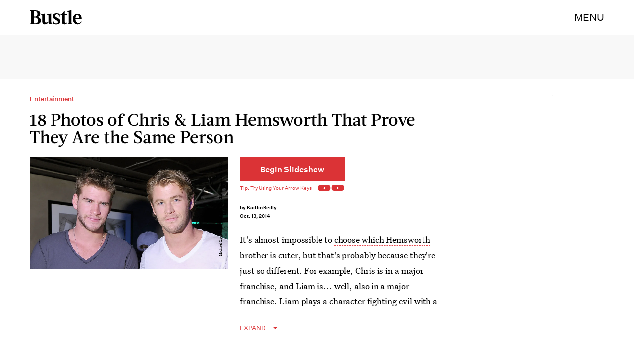

--- FILE ---
content_type: text/html; charset=utf-8
request_url: https://www.bustle.com/articles/43017-18-photos-of-chris-liam-hemsworth-that-prove-they-are-the-same-person
body_size: 20065
content:
<!doctype html><html lang="en"><head><meta charset="utf-8"/><meta name="viewport" content="width=device-width,initial-scale=1"/><title>18 Photos of Chris &amp; Liam Hemsworth That Prove They Are the Same Person</title><link rel="preconnect" href="https://cdn2.bustle.com" crossorigin/><link rel="preconnect" href="https://cdn2c.bustle.com" crossorigin/><link rel="preconnect" href="https://imgix.bustle.com"/><link rel="preconnect" href="https://securepubads.g.doubleclick.net"/><style data-href="https://cdn2.bustle.com/2026/bustle/main-1a99a0888c.css">.V8B{position:relative}.CAk{width:100%;height:100%;border:none;background:none;position:absolute;top:0;right:0;pointer-events:none}.CAk:focus{outline:none}.zwx{position:fixed;inset:0 0 100%;opacity:0;transition:opacity .25s,bottom 0s ease .25s;pointer-events:none}.ecP:checked~.zwx{transition:opacity .25s,bottom 0s;opacity:.7;bottom:0;pointer-events:all}.s4D{height:110px;margin:1rem auto;position:relative;text-align:center}body>.s4D{inset:-50px 0 0;margin:auto;position:fixed}.wvM{border:solid var(--slot3);height:55px;inset:0;margin:auto;position:absolute;transform-origin:center center;width:65px}.oIn{animation:CHG 1.4s linear infinite;border-width:5px;left:-50px;top:-50px}.E5t{animation:q2S 1.4s linear infinite;border-width:3px;left:50px;top:50px}@keyframes CHG{0%{transform:translateZ(0) scale(1)}25%{transform:translate3d(25px,25px,0) scale(.75)}50%{transform:translate3d(50px,50px,0) scale(1)}75%{transform:translate3d(25px,25px,0) scale(1.5)}to{transform:translateZ(0) scale(1)}}@keyframes q2S{0%{transform:translateZ(0) scale(1)}25%{transform:translate3d(-25px,-25px,0) scale(1.5)}50%{transform:translate3d(-40px,-40px,0) scale(1)}75%{transform:translate3d(-25px,-25px,0) scale(.75)}to{transform:translateZ(0) scale(1)}}.qUu{height:var(--headerHeight);left:0;pointer-events:none;position:absolute;right:0;top:0;z-index:var(--zIndexNav)}.qUu:after{background:var(--slot2);content:"";inset:0;position:absolute;z-index:-1}.pGs{position:fixed}.qUu:after,.m4L .O3D{opacity:0;transform:translateZ(0);transition:opacity .25s ease}.zUh{height:100%;position:relative;margin:0 auto;width:100%;max-width:var(--maxContainerWidth);padding:0 var(--pageGutter)}.Ryt{align-items:center;display:flex;justify-content:space-between;height:100%}.z1M .O3D{pointer-events:auto}.O3D{height:var(--headerHeight);width:105px;z-index:var(--zIndexContent)}.Pok{fill:var(--metaColor);height:100%;width:100%;pointer-events:none}.xxh{transition:fill .25s ease}.gQC{align-items:center;color:var(--metaColor);cursor:pointer;display:flex;font-family:var(--fontFamilySansSerif);font-size:.875rem;height:var(--headerHeight);justify-content:flex-end;pointer-events:auto;transition:color .25s ease;text-transform:uppercase}.RdF{cursor:pointer;height:var(--headerHeight);padding:15px;display:flex;align-items:center;margin-right:-1rem;position:relative}.IgQ:after{opacity:.95}.IgQ .O3D{opacity:1}.IgQ .Pok{fill:var(--slot1)}.IgQ .gQC{color:var(--slot1)}@media(min-width:768px){.gQC{font-size:1.25rem}}.VH1{display:flex}.y9v{flex-shrink:0}.icx{display:block;width:100%;height:100%;-webkit-mask:center / auto 20px no-repeat;mask:center / auto 20px no-repeat;background:currentColor}.kz3{-webkit-mask-image:url(https://cdn2.bustle.com/2026/bustle/copyLink-51bed30e9b.svg);mask-image:url(https://cdn2.bustle.com/2026/bustle/copyLink-51bed30e9b.svg)}.Q6Y{-webkit-mask-image:url(https://cdn2.bustle.com/2026/bustle/facebook-89d60ac2c5.svg);mask-image:url(https://cdn2.bustle.com/2026/bustle/facebook-89d60ac2c5.svg);-webkit-mask-size:auto 23px;mask-size:auto 23px}.g9F{-webkit-mask-image:url(https://cdn2.bustle.com/2026/bustle/instagram-2d17a57549.svg);mask-image:url(https://cdn2.bustle.com/2026/bustle/instagram-2d17a57549.svg)}.ORU{-webkit-mask-image:url(https://cdn2.bustle.com/2026/bustle/mailto-2d8df46b91.svg);mask-image:url(https://cdn2.bustle.com/2026/bustle/mailto-2d8df46b91.svg);-webkit-mask-size:auto 16px;mask-size:auto 16px}.e4D{-webkit-mask-image:url(https://cdn2.bustle.com/2026/bustle/pinterest-0a16323764.svg);mask-image:url(https://cdn2.bustle.com/2026/bustle/pinterest-0a16323764.svg)}.E-s{-webkit-mask-image:url(https://cdn2.bustle.com/2026/bustle/snapchat-b047dd44ba.svg);mask-image:url(https://cdn2.bustle.com/2026/bustle/snapchat-b047dd44ba.svg)}.xr8{-webkit-mask-image:url(https://cdn2.bustle.com/2026/bustle/globe-18d84c6cec.svg);mask-image:url(https://cdn2.bustle.com/2026/bustle/globe-18d84c6cec.svg)}.coW{-webkit-mask-image:url(https://cdn2.bustle.com/2026/bustle/youtube-79c586d928.svg);mask-image:url(https://cdn2.bustle.com/2026/bustle/youtube-79c586d928.svg)}.b18{-webkit-mask-image:url(https://cdn2.bustle.com/2026/bustle/x-ca75d0a04e.svg);mask-image:url(https://cdn2.bustle.com/2026/bustle/x-ca75d0a04e.svg)}.Ag6{border-bottom:1px solid;color:var(--slot3);margin:0 auto 2rem;position:relative;width:100%}.Ag6:before{bottom:.5rem;content:"";display:block;height:30px;margin:auto 0;background-image:url(https://cdn2.bustle.com/2026/bustle/search-2c3b7d47b7.svg);background-position:center;background-repeat:no-repeat;background-size:20px;pointer-events:none;position:absolute;right:0;width:30px}.KY9{color:var(--slot1);font-size:.8rem;font-family:var(--fontFamilySansSerif);margin:auto;padding:1rem 0 0;text-transform:uppercase}.lix{background:transparent;border:none;color:var(--slot3);display:block;font-family:var(--fontFamilyHeading);font-size:1.5rem;margin:auto;padding:.5rem 40px .5rem 0;width:100%;appearance:none}.lix::placeholder{color:var(--slot1);opacity:.5}.Ui6{width:100%;max-width:var(--maxContainerWidth);padding:0 var(--pageGutter);height:var(--headerHeight);margin:0 auto;border:none}.Ui6:before{left:var(--pageGutter);bottom:0;height:100%}.Ui6:after{content:"";position:absolute;left:var(--pageGutter);right:var(--pageGutter);bottom:0;height:1px;background:#0006}.Ui6 .lix{font-family:var(--fontFamilySansSerif);font-size:.875rem;line-height:1.2;letter-spacing:-.3px;height:100%;width:100%;padding:0 0 0 2.5rem;color:var(--slot1)}.Ui6 .lix::placeholder{color:var(--slot1);opacity:1}.lix::-ms-clear,.lix::-ms-reveal{display:none;width:0;height:0}.lix::-webkit-search-decoration,.lix::-webkit-search-cancel-button,.lix::-webkit-search-results-button,.lix::-webkit-search-results-decoration{display:none}.lix:focus{outline:none}@media(min-width:768px){.Ag6{margin-bottom:2rem}.Ag6:before{background-size:24px}.lix{font-size:2.5rem}.Ui6 .lix{font-size:1.25rem;line-height:1.3}}@media(min-width:1025px){.lix{font-size:3rem}}.Jqo{position:relative;z-index:var(--zIndexNav)}.zaM,.hwI{background:#f5ebe8}.zaM{overflow:auto;-webkit-overflow-scrolling:touch;position:fixed;inset:-100% 0 100%;transform:translateZ(0);opacity:0;transition:transform .25s,opacity 0s ease .25s;color:var(--slot1)}.K8W{display:grid;grid-template-rows:repeat(2,minmax(0,auto)) 1fr;min-height:100%;position:relative;max-width:var(--maxContainerWidth);margin:0 auto;padding:0 var(--pageGutter)}.hwI{display:flex;justify-content:space-between;position:sticky;top:0;left:0;z-index:1}.n7w{display:none}.wJ6:checked~.zaM{transform:translate3d(0,100%,0);opacity:1;transition:transform .25s,opacity 0s}.wYL:checked~.zaM .sIQ,.wYL:checked~.zaM .jDS{opacity:0;pointer-events:none}.wYL:checked~.zaM .hbV,.wYL:checked~.zaM .gpr{transition:opacity .5s;opacity:1;pointer-events:all}.hbV,.gpr{position:absolute;top:0;opacity:0;pointer-events:none;transform:translateZ(0)}.hbV{left:0;width:100%}.gpr{cursor:pointer;color:var(--slot1);height:var(--headerHeight);width:40px;line-height:var(--headerHeight);right:var(--pageGutter);text-align:center}.gpr:after,.gpr:before{background:var(--slot1);content:"";height:30%;inset:0;margin:auto;position:absolute;width:2px}.gpr:before{transform:rotate(45deg)}.gpr:after{transform:rotate(-45deg)}.sIQ{height:var(--headerHeight);width:105px;position:relative}.idu{background:var(--slot3);-webkit-mask-image:url(https://cdn2.bustle.com/2026/bustle/logo-07f5d8a814.svg);mask-image:url(https://cdn2.bustle.com/2026/bustle/logo-07f5d8a814.svg);-webkit-mask-position:center;mask-position:center;-webkit-mask-repeat:no-repeat;mask-repeat:no-repeat;-webkit-mask-size:100% 100%;mask-size:100% 100%;margin:auto;position:absolute;inset:0}.jDS{display:flex}.wVE{position:relative;cursor:pointer;height:var(--headerHeight);padding:15px;z-index:1;display:flex;align-items:center}.wVE span{font-family:var(--fontFamilySansSerif);font-size:.875rem;letter-spacing:.3px}.BRg{margin-right:-1rem}.eAo{margin-bottom:2rem;position:relative}.fdE{position:relative;font-family:var(--fontFamilySerif);font-weight:var(--fontWeightRegular);line-height:1;letter-spacing:-.3px}.Amc{display:flex;justify-content:space-between;align-items:center;font-family:var(--fontFamilyHeading);font-size:2.25rem;border-bottom:1px solid rgba(0,0,0,.4);padding:1rem 2.25rem 1rem 0;cursor:pointer}.jEZ{position:relative}.jEZ a{pointer-events:none}.nfm{display:none;width:100%;height:100%;position:absolute;top:0;left:0;z-index:1;cursor:pointer}.hkL{height:2.25rem;width:2.25rem;position:absolute;background:transparent;top:1rem;right:0;margin:0;appearance:none;-webkit-appearance:none;cursor:pointer}.hkL:before,.hkL:after{content:"";position:absolute;top:50%;left:50%;transform:translate(-50%,-50%);background:var(--slot1)}.hkL:before{height:1px;width:1rem}.hkL:after{height:1rem;width:1px}.hkL:checked:after{display:none}.fdE,.fdE a{color:var(--slot1)}.fdE:focus,.hkL:focus{outline:none}.qSW{display:none;flex-direction:column;border-bottom:1px solid rgba(0,0,0,.4);padding:1rem 0;font-family:var(--fontFamilySansSerif);font-weight:var(--fontWeightBold);font-size:.875rem;line-height:1.5;letter-spacing:-.1px}.qSW a{padding:.5rem 0 .5rem 1.25rem}.iX3{display:flex;flex-wrap:wrap;margin:1rem 0}.f0q{color:var(--slot1);display:inline-block;width:50%;font-family:var(--fontFamilySansSerif);font-weight:var(--fontWeightBold);font-size:.875rem;line-height:1.2;letter-spacing:-.1px;padding:.75rem 0;text-transform:uppercase}.Q-u{margin:1rem 0}.Q-u a{height:40px;width:40px;margin-right:8px;border:1px solid var(--slot1);border-radius:50%}.wJ6:checked~.zaM i{display:block}.Q-u i{display:none}.wJ6:checked~.zaM .fNG{background-image:url(https://cdn2.bustle.com/2026/bustle/bdg_logo-6dba629bc7.svg)}.fNG{background-position:center;background-repeat:no-repeat;background-size:contain;margin:.8rem 0 1rem;height:32px;width:72px}.urt{font-family:var(--fontFamilySansSerif);font-weight:var(--fontWeightRegular);font-size:.625rem;line-height:1.5;letter-spacing:-.1px;margin:1rem 0}.jhc{font-family:var(--fontFamilySansSerif);font-weight:var(--fontWeightBold);font-size:.875rem;line-height:1.2;letter-spacing:-.1px;color:var(--slot1);background-color:inherit;padding:10px 0;text-align:left;background:none;cursor:pointer}@media(min-width:768px){.wVE span{font-size:1.25rem}.LLq{display:flex}.iX3{width:70%}.y6l{width:30%}}@media(max-width:1024px){.hkL:checked~.qSW{display:flex}.hkL:checked+.jEZ .nfm{display:block}}@media(min-width:1025px){.eAo,.qSW{width:calc(40vw - var(--pageGutter));max-width:calc(var(--maxContainerWidth) * .35)}.fdE{display:flex;position:static}.fdE:hover .qSW{display:flex;opacity:1}.fdE a:hover{text-decoration:underline}.hkL,.Pdb{display:none}.Amc,.qSW{border:none}.Amc{font-size:2.5rem;white-space:nowrap}.jEZ a{pointer-events:all}.qSW{position:absolute;top:0;left:100%;padding:.5rem 0;font-size:2rem;letter-spacing:-.3px;line-height:1.1;opacity:0;height:100%}.qSW a{padding:.75rem 0}.DmT{display:flex;justify-content:space-between;align-self:flex-end}.LLq{width:70%}.iX3{margin:0}}@media(min-width:1440px){.Amc{font-size:3.25rem}.qSW{font-size:2.25rem}.qSW a{padding:1rem 0}}.Ex8{background-color:var(--slot1);color:var(--slot2);cursor:pointer;display:inline-block;font-family:var(--fontFamilySansSerif);font-size:.8rem;font-weight:var(--fontWeightBold);letter-spacing:.1rem;line-height:var(--lineHeightStandard);padding:10px 30px;text-align:center;text-transform:uppercase;transition:background-color var(--transitionHover);vertical-align:middle;border:none}.Ex8:not([disabled]){cursor:pointer}.Ex8:focus{outline:none}.ruo,.Ez6{position:absolute;width:100%;left:0;right:0;text-align:center}.ruo{top:50%;transform:translateY(-50%)}.Ez6{bottom:1rem}.L5y.V0x .ruo,.L5y.V0x .Ez6{width:calc(100% - 20px);margin:1rem auto}.Hsp,.DIw,.l0q:before,.l0q:after{inset:0}.Hsp{align-items:center;display:flex;justify-content:center;position:fixed;z-index:1100}.DIw{background:#0003;position:absolute}.IxI{background:#fff;box-shadow:0 4px 6px -1px #00000014,0 2px 4px -2px #00000014;border-radius:6px;display:grid;margin-bottom:10vh;max-width:600px;padding:1rem;position:relative;width:calc(100% - 2rem)}.l0q{border:none;background:none;cursor:pointer;height:2.5rem;position:absolute;top:.5rem;right:.5rem;width:2.5rem}.l0q:before,.l0q:after{background:#000;content:"";height:75%;margin:auto;position:absolute;width:2px}.l0q:before{transform:rotate(45deg)}.l0q:after{transform:rotate(-45deg)}.l0q:focus{outline:none}.LHe,.eHv,.KXR{grid-column:1;transition:opacity .2s}.LHe{grid-row:1}.eHv{grid-row:2}.DYh .LHe,.DYh .eHv,.KXR{opacity:0;pointer-events:none}.KXR{grid-row:1 / 3;align-self:center}.DYh .KXR{opacity:1;pointer-events:all}.T-R{background:var(--slot2)}.ukc{width:calc(100% - 2rem)}.NYu{font-family:var(--fontFamilyHeading);font-size:1.5rem;font-weight:var(--fontWeightRegular);line-height:1.1;margin:0 0 .75rem}.Hpu{font-family:var(--fontFamilySansSerif);font-size:.875rem;line-height:1.2;margin:0 0 1.5rem}@media(min-width:768px){.T-R{padding:2rem 2.5rem}.NYu{font-size:2.25rem;margin-bottom:1rem}}.BMP{margin-top:1rem}.oHL{margin:0 0 2rem;width:90%}.oHL,.oHL label{font-family:var(--fontFamilySansSerif);font-size:.875rem;line-height:1.2}.gQD{display:grid;grid-template-rows:auto;grid-template-columns:calc(100% - 115px) 115px;grid-template-areas:"email submit" "terms terms" "captcha captcha" "optional optional"}.VU5{grid-area:email;border:1px solid var(--slot1);display:block;text-align:left;padding:.75rem;width:100%;height:50px;font-size:.75rem;background-color:transparent;color:var(--slot1)}.VU5::placeholder{color:var(--slot1);font-size:.75rem}button.qgj{grid-area:submit;background-color:var(--slot1);color:var(--slot2);font-size:.75rem;text-transform:capitalize;height:50px;width:100%;letter-spacing:normal;padding:0}.Rp5{grid-area:optional;font-family:var(--fontFamilySansSerif);margin-top:.75rem}.kj_{color:var(--slot4);font-weight:var(--fontWeightBold);font-size:.85rem;text-transform:uppercase}.i5n label{font-size:.9rem}.i5n input{margin-right:.5rem}.g-0{grid-area:terms;font-family:var(--fontFamilySansSerif);font-size:.625rem;line-height:1.1;letter-spacing:-.01em;margin-top:.5rem}.g-0 a{color:inherit;font-weight:var(--fontWeightBold)}.uxm{grid-area:captcha;margin-top:.75rem}@font-face{font-family:UntitledSerif;font-display:swap;src:url(https://cdn2c.bustle.com/2026/bustle/untitled-serif-web-regular-034b1846ef.woff2) format("woff2")}@font-face{font-family:UntitledSerif;font-weight:700;font-display:swap;src:url(https://cdn2c.bustle.com/2026/bustle/untitled-serif-web-bold-2678556b2b.woff2) format("woff2")}@font-face{font-family:UntitledSerif;font-style:italic;font-display:swap;src:url(https://cdn2c.bustle.com/2026/bustle/untitled-serif-web-regular-italic-95f647a88a.woff2) format("woff2")}@font-face{font-family:UntitledSerif;font-style:italic;font-weight:700;font-display:swap;src:url(https://cdn2c.bustle.com/2026/bustle/untitled-serif-web-bold-italic-163971d156.woff2) format("woff2")}@font-face{font-family:UntitledSansSerif;font-display:swap;src:url(https://cdn2c.bustle.com/2026/bustle/untitled-sans-web-regular-6c597ffeb0.woff2) format("woff2")}@font-face{font-family:UntitledSansSerif;font-weight:700;font-display:swap;src:url(https://cdn2c.bustle.com/2026/bustle/untitled-sans-web-medium-7cb0301cce.woff2) format("woff2")}@font-face{font-family:UntitledSansSerif;font-style:italic;font-display:swap;src:url(https://cdn2c.bustle.com/2026/bustle/untitled-sans-web-regular-italic-2131275f44.woff2) format("woff2")}@font-face{font-family:UntitledSansSerif;font-style:italic;font-weight:700;font-display:swap;src:url(https://cdn2c.bustle.com/2026/bustle/untitled-sans-web-medium-italic-c67d192d80.woff2) format("woff2")}@font-face{font-family:Acta;font-display:swap;src:url(https://cdn2c.bustle.com/2026/bustle/Acta-Medium-5cc5ca97b9.woff2) format("woff2")}@font-face{font-family:Acta;font-style:italic;font-display:swap;src:url(https://cdn2c.bustle.com/2026/bustle/Acta-MediumItalic-28baf23d3d.woff2) format("woff2")}::selection{background:var(--slot3);color:var(--slot2)}*,*:before,*:after{box-sizing:inherit}html{box-sizing:border-box;font-size:var(--fontSizeRoot);line-height:var(--lineHeightStandard);-webkit-text-size-adjust:100%;text-size-adjust:100%;-webkit-tap-highlight-color:rgba(0,0,0,0)}body{background:var(--slot2);color:var(--slot1);font-family:var(--fontFamilySerif);margin:0;overflow-y:scroll;-webkit-font-smoothing:antialiased;-moz-osx-font-smoothing:grayscale}a{color:var(--slot1);background:transparent;cursor:pointer;text-decoration:none;word-wrap:break-word}h1,h2,h3,h4{font-family:var(--fontFamilySerif);margin:2rem 0 1rem;text-rendering:optimizeLegibility;line-height:1.2}p,blockquote{margin:32px 0}button{border:none}cite{font-style:normal}img{max-width:100%;border:0;backface-visibility:hidden;transform:translateZ(0)}iframe{border:0}::placeholder{color:#ccc}.UdU{display:flex}.UdU>div:before,.hzA.UdU:before{display:block;width:100%;height:var(--minAdSpacing);position:absolute;top:0;color:var(--slot1);content:"ADVERTISEMENT";font-family:var(--fontFamilySansSerif);font-size:.65rem;line-height:var(--minAdSpacing);opacity:.6;word-break:normal;text-align:center}.UdU>div{margin:auto;padding:var(--minAdSpacing) 0}.hzA.UdU{background-color:var(--adBackgroundColor);padding:var(--minAdSpacing) 0}.hzA.UdU>div{padding:0}.hzA.UdU>div:before{content:none}.vmZ{min-width:1px;min-height:1px}.EdX{display:block;width:100%;height:100%;transition:opacity .3s}.ap2{position:relative;width:100%}.ap2 .EdX{position:absolute;top:0;left:0;width:100%}.dSy{object-fit:cover;position:absolute;top:0;left:0}.vB9{background:#e1e1e140}.vB9 .EdX{opacity:0}.EdX video::-webkit-media-controls-enclosure{display:none}.zzk{min-width:1px;min-height:1px;overflow-x:hidden;position:relative;text-align:center;z-index:0}.APH{overflow-y:hidden}.pCo,.pCo>div,.pCo>div>div{width:100%;margin:auto;max-width:100vw;text-align:center;overflow:visible;z-index:300}.pCo{min-height:var(--minAdHeight)}.pCo>div{position:sticky;top:var(--headerHeightStickyScrollableAd)}@media screen and (max-width:1024px){.k_e{grid-row-end:auto!important}}.stickyScrollableRailAd>div{position:sticky;top:var(--headerHeightStickyScrollableAd);margin-top:0!important;padding-bottom:var(--minAdSpacing)}.Ldt{min-height:var(--minAdHeightStickyScrollable)}.Ldt>div{margin-top:0!important}.GQx [id^=google_ads_iframe]{height:0}.JUn,.LWq,.HuM{height:1px}.HuM>div{overflow:hidden}#oopAdWrapperParent:not(:empty){background-color:var(--adBackgroundColor);min-height:var(--minAdHeightVideo);margin-bottom:var(--minAdSpacing)!important;z-index:var(--zIndexOverlay)}#oopAdWrapper:not(:empty),#oopAdWrapper:empty+div{background-color:var(--adBackgroundColor);z-index:var(--zIndexOverlay)}#oopAdWrapper>div>div{margin:0 auto}.buT,.TX9{background:none;border:none;margin:0;width:32px;height:32px;position:absolute;bottom:3px;cursor:pointer;background-repeat:no-repeat;background-position:center}.buT{left:40px;background-image:url(https://cdn2.bustle.com/2026/bustle/pause-bd49d74afd.svg)}.Am5{background-image:url(https://cdn2.bustle.com/2026/bustle/play-3e2dff83eb.svg)}.TX9{left:6px;background-image:url(https://cdn2.bustle.com/2026/bustle/unmute-9a8cd4cbb8.svg)}.D5o{background-image:url(https://cdn2.bustle.com/2026/bustle/mute-ea100a50bf.svg)}.ne7{background:#f5ebe8;display:flex;flex-direction:column;flex-wrap:wrap;font-family:var(--fontFamilySansSerif);justify-content:center;min-height:100vh;overflow:hidden;padding:var(--headerHeight) var(--pageGutter) 0;position:relative}.eta{color:var(--slot3);cursor:default;flex:0 0 100%;font-size:43vw;font-weight:var(--fontWeightBold);line-height:40vw;margin-top:-10rem;position:relative;text-align:center}.Zrz{bottom:0;height:100%;left:0;margin:auto;position:absolute;right:0;top:-9rem}.Zrz img{object-fit:contain}.A6T{bottom:var(--headerHeight);flex:0 0 100%;font-size:.8rem;margin-top:4rem;max-width:200px;position:absolute;right:var(--pageGutter);width:50%;z-index:var(--zIndexContent)}.jtK{color:var(--slot4);display:block;font-weight:var(--fontWeightBold);line-height:30px;margin:.5rem 0;padding:.5rem 0;position:relative}.sTp{background:#f5ebe8;display:inline-block}.rpZ{bottom:0;height:30px;margin:auto;position:absolute;top:0;transform:translate(-65px);transition:transform .2s;width:100%;z-index:-1}.rpZ:after{background:var(--slot3);-webkit-mask-image:url(https://cdn2.bustle.com/2026/bustle/arrow-8ab865de62.svg);mask-image:url(https://cdn2.bustle.com/2026/bustle/arrow-8ab865de62.svg);-webkit-mask-size:100% 100%;mask-size:100% 100%;content:"";display:inline-block;height:30px;margin-left:.5rem;vertical-align:middle;width:30px}.jtK:hover .rpZ{transform:translate(.2rem)}@media(min-width:1025px){.ne7{align-items:flex-end;padding-top:6rem}.eta{font-size:30vw}.A6T{position:relative}.Zrz{margin-left:-10rem;max-width:48vw;right:auto;top:0}}.he5{position:relative;width:1px;height:1px;margin-top:-1px;min-height:1px}.hwi{top:50vh}.h4R{top:-50vh}.h5Q{background:var(--slot1);height:1px;margin:0 auto;max-width:var(--maxContainerWidth);opacity:var(--dividerOpacity);width:calc(100% - var(--pageGutter) - var(--pageGutter))}:root{--primaryColor: var(--slot3);--textColor: var(--slot1);--metaColor: var(--slot1);--navColor: var(--slot1);--successColor: #177010;--errorColor: #d60000;--imageBackgroundColor: rgba(225, 225, 225, .25);--adBackgroundColor: rgba(225, 225, 225, .25);--headerHeight: 70px;--pageGutter: 1.25rem;--verticalCardSpacing: 3rem;--controlSpacing: 2.5rem;--maxContainerWidth: 1440px;--maxBodyWidth: 768px;--viewportHeight: 100vh;--cardMinHeight: 480px;--cardMaxHeight: 800px;--cardMaxHeightFeature: 1000px;--cardHeight: clamp(var(--cardMinHeight), 70vh, var(--cardMaxHeight));--featureCardHeight: clamp(var(--cardMinHeight), 100vh, var(--cardMaxHeightFeature));--minAdSpacing: 2rem;--minAdHeight: calc(var(--minAdSpacing) * 2 + 250px);--minAdHeightStickyScrollable: calc(var(--minAdSpacing) * 2 + 400px);--minAdHeightVideo: 188px;--minAdHeightMobileSlideshow: calc(var(--minAdSpacing) * 2 + 50px);--minAdHeightDesktopSlideshow: calc(var(--minAdSpacing) * 2 + 250px);--headerHeightStickyScrollableAd: var(--headerHeight);--mobiledocSpacing: 1.5rem;--dividerOpacity: .2;--fontFamilyHeading: Acta, sans-serif, serif;--fontFamilySerif: UntitledSerif, Charter, serif;--fontFamilySansSerif: UntitledSansSerif, "Trebuchet MS", sans-serif;--fontSizeRoot: 16px;--lineHeightStandard: 1.6;--fontWeightRegular: 400;--fontWeightBold: 700;--transitionHover: .1s;--easeOutQuart: cubic-bezier(.25, .46, .45, .94);--zIndexNeg: -1;--zIndexBackground: 0;--zIndexContent: 100;--zIndexOverContent: 200;--zIndexFloatAd: 300;--zIndexPopUp: 400;--zIndexFloating: 500;--zIndexNav: 600;--zIndexOverlay: 700}@media(min-width:768px){:root{--minAdSpacing: 2.5rem;--pageGutter: 2.5rem;--cardMinHeight: 520px;--cardMaxHeightFeature: 1200px}}@media(min-width:1025px){:root{--pageGutter: 3.75rem;--cardMaxHeightFeature: 1000px}}
</style><style data-href="https://cdn2.bustle.com/2026/bustle/commons-15-22e9ddc93c.css">.cCV{padding:0}.rKo{background:transparent;cursor:pointer;position:relative;transition:transform ease .2s;display:flex;justify-content:left;align-items:center;align-self:flex-start}.rKo:after{border-left:4px solid transparent;border-right:4px solid transparent;border-top:4px solid currentColor;content:"";transition:transform ease .2s;margin-left:15px}.rKo.hXA:after{transform:rotate(180deg);transition:transform ease .2s}.vE8{position:relative;scroll-behavior:smooth;scroll-snap-type:x mandatory;scrollbar-width:none;overflow-x:auto;-ms-overflow-style:none;-webkit-overflow-scrolling:touch}.vE8::-webkit-scrollbar{display:none}.gPQ{scroll-snap-align:center;scroll-snap-stop:always}.Gxa{min-height:100%;display:flex;flex-direction:column}.Zgd{display:grid;position:relative;grid-auto-flow:column;grid-auto-columns:100%;align-items:flex-start}.T_Y{width:100%}.gh4{display:flex;height:100%;margin:0;transition:opacity .4s,transform .4s;padding:0 var(--pageGutter)}.gh4.K_u{opacity:1;transition:opacity .45s;transition-delay:.35s}.gh4:not(.K_u){opacity:0;transition:opacity .35s;transition-delay:.1s;pointer-events:none}.uf6{display:flex;align-items:center;justify-content:space-between;margin:1.5rem var(--pageGutter) 0;position:relative}.VOz{height:var(--slidesCountHeight);left:0;position:sticky}._5n{display:inline-block;margin-top:calc(-1 * var(--slidesCountHeight));order:2;overflow:auto;position:relative;white-space:nowrap;flex:1}._5n::-webkit-scrollbar{display:none}.nps{color:inherit;background:transparent;border:1px solid;height:13px;margin:0 9px 0 0;padding:0;width:13px}.nps:last-of-type{margin-right:9px}.pOH{background:currentColor}.kWp{order:1;position:relative;transition:opacity ease .25s;z-index:var(--zIndexContent)}.kWp._Jl{left:auto;order:3;right:0}.nps:hover,.kWp:hover{cursor:pointer}.g3m{opacity:.5;transition:opacity ease .25s}.g3m:hover{cursor:not-allowed}@media(min-width:768px){._5n{order:1;padding-left:0}.kWp{order:2}.uf6{justify-content:flex-start}}.pxF{position:relative;min-width:1px;min-height:1px}.N4z{display:block;transition:opacity .2s linear;width:100%;height:100%}.j-j{background:var(--imageBackgroundColor, rgba(225, 225, 225, .25))}.j-j .N4z{opacity:0}.N4z::-webkit-media-controls-enclosure{display:none}.mvL .N4z{position:absolute;top:0;left:0}:root{--beginButtonWidth: 212px}.rCr{display:grid;column-gap:30px;row-gap:21px;padding:0 var(--pageGutter)}.go0,.GlN{font-size:18px;margin:0}.QqO{display:flex;cursor:pointer}.VOS{font-size:13px}.WRO{font-size:12px}.lbp{height:auto;margin-right:13px;width:50%;z-index:var(--zIndexContent)}.On1{width:50%}.RpG .VOS{font-size:16px}.RpG{grid-row:2;height:min-content}.mJS{padding-bottom:21px;border-bottom:solid .5px #c4c4c4}.mJS:last-of-type{padding:0;border:none}.I3J{display:flex;align-items:center;background:none;cursor:pointer;padding:0;white-space:nowrap;width:min-content;font-size:14px;text-transform:uppercase}.I3J:after{content:"";width:10px;height:13px;margin-left:8px;background:currentColor;-webkit-mask-image:url(https://cdn2.bustle.com/2026/bustle/replay-c446473e66.svg);mask-image:url(https://cdn2.bustle.com/2026/bustle/replay-c446473e66.svg);-webkit-mask-size:100% 100%;mask-size:100% 100%}.C6K{cursor:pointer;font-size:var(--fontSizeRoot);grid-area:beginButton;height:48px;max-width:var(--beginButtonWidth);position:relative;text-align:center;width:100%;margin-top:14px;overflow:hidden}.C6K:after{content:"";position:absolute;top:0;left:0;height:100%;width:0;background-color:currentColor;opacity:.2;animation:Llt 10s linear forwards}@media(min-width:768px){.RpG .VOS{font-size:18px}.lbp{margin-right:20px}.rCr{row-gap:9px;grid:repeat(4,auto) / minmax(auto,calc(100% - 315px)) 315px}.mJS{padding-bottom:9px}.go0,.RpG,.I3J{grid-column:1}.GlN,.mJS{grid-column:2;margin-bottom:8px}.go0,.GlN{grid-row:1}.RpG{grid-row:2 / 4}.I3J{grid-row:4;align-self:end}.I3J:after{width:16px;height:20px;margin-left:20px}}@media(min-width:1025px){.VOS{font-size:14px}.RpG .VOS{font-size:20px}.WRO{font-size:13px}.lbp{margin-right:30px}}@keyframes Llt{0%{width:0}to{width:100%}}:root{--slidesCountHeight: 21px;--adBgColor: #f8f8f8;--transitionSpeed: .2s;--minAdHeightMobileSlideshowPage: 50px;--minAdHeightDesktopSlideshowPage: 90px;--minAdHeightMobileBottomSlideshowPage: 160px}.OzL{grid-area:mainContent;margin:0 auto;width:100%;max-width:100%;transition:opacity ease var(--transitionSpeed)}.mAz{display:none}.lYg{display:grid;margin:0 auto;opacity:1;padding:var(--headerHeight) 0 0;transition:opacity ease var(--transitionSpeed);min-height:calc(var(--viewportHeight) + var(--headerHeight));grid:[page1-start] "fullbleedAd" auto [page1-end] [page2-start] "mainContent" 1fr [page2-end] [page3-start] "bottomAd" auto [page3-end] / 100%;row-gap:1.25rem}.tFX .ESk,.tFX .OzL{transition:opacity ease var(--transitionSpeed);opacity:0}.bfs{display:grid;height:auto;min-height:unset;width:100%;max-width:var(--maxContainerWidth);margin:0 auto;padding:0;gap:1rem;grid:[row1-start] "heading heading" auto [row1-end] [row2-start] "image image" min-content [row2-end] [row3-start] "beginButton meta" min-content [row3-end] [row4-start] "disclosure disclosure" [row4-end] [row5-start] "paragraph paragraph" max-content [row5-end] [row6-start] "expand ." 35px [row6-end] / minmax(145px,212px) auto}.lRW{grid-area:heading;height:min-content}.ltQ{grid-area:meta;height:min-content}.ESk{grid-area:mainContent;padding:0 var(--pageGutter)}.G8i{grid-area:beginButton}.Qwm{grid-area:expand;text-align:left;padding-left:0}.Oc4{display:-webkit-box;min-height:112px;overflow:hidden;-webkit-box-orient:vertical;-webkit-line-clamp:4}.r_1.Oc4{-webkit-line-clamp:initial;max-height:unset}.Vup{display:flex;align-items:center;font-size:.625rem;margin-top:5px;line-height:1.1}.tq7:before{content:"Tip: Try Swiping Right To Left"}.acm{vertical-align:middle}.acm:after{content:"";display:block;animation:LUn 1.8s infinite;height:20px;width:14px;background:currentColor;-webkit-mask-image:url(https://cdn2.bustle.com/2026/bustle/swipe-6ef1d1adc4.svg);mask-image:url(https://cdn2.bustle.com/2026/bustle/swipe-6ef1d1adc4.svg);-webkit-mask-size:100% 100%;mask-size:100% 100%;margin-left:.5rem}.DWb{grid-area:disclosure;font-size:.625rem;line-height:1.1;font-style:italic;opacity:.65;max-width:290px}@keyframes LUn{0%{transform:rotate(-30deg) translateZ(0)}50%{transform:rotate(-13deg) translate3d(30px,6px,0)}to{transform:rotate(-30deg) translateZ(0)}}@media(min-width:768px){.bfs{gap:1.5rem;grid:[row1-start] "heading heading heading" auto [row1-end] [row2-start] "image beginButton beginButton" min-content [row2-end] [row3-start] "image meta meta" min-content [row3-end] [row4-start] "image paragraph paragraph" max-content [row4-end] [row5-start] "disclosure paragraph paragraph" 1fr [row5-end] [row6-start] ". expand ." 35px [row6-end] / 350px auto auto}.Oc4{-webkit-line-clamp:5}.lYg{min-height:var(--viewportHeight)}.DWb{font-size:.75rem}}@media(min-width:1024px){.lYg{grid:[page1-start] "fullbleedAd" auto [page1-end] [page2-start] "mainContent" 1fr [page2-end] [page3-start] "bottomAd " auto [page3-end] / 100%;row-gap:2rem}.bfs{grid-template-columns:400px repeat(2,auto)}.Oc4{-webkit-line-clamp:7}}@media(min-width:1025px){.lYg{grid:[page1-start] "fullbleedAd fullbleedAd fullbleedAd fullbleedAd" auto [page1-end] [page2-start] ". mainContent railAd ." 1fr [page2-end] [page3-start] "bottomAd bottomAd bottomAd bottomAd" auto [page3-end] / 1fr calc(min(100%,var(--maxContainerWidth)) - 330px) 330px 1fr}.tq7:before{content:"Tip: Try Using Your Arrow Keys"}.Oc4{min-height:160px;-webkit-line-clamp:5}}.k8o{align-self:flex-start;background:var(--adBgColor);display:none;justify-self:center;grid-area:railAd;max-width:300px}.k8o>div{height:100%;width:100%}.Vk0{grid-area:fullbleedAd;background:var(--adBgColor);width:100%;min-height:var(--minAdHeightMobileSlideshowPage)}.Vk0>div{height:100%}.Vk0.gSQ{min-height:var(--minAdHeightMobileBottomSlideshowPage);grid-area:bottomAd;background:var(--adBgColor);width:100%}.Vk0.gSQ>div{height:100%}.GxV{grid-area:bottomAd}@media(min-width:768px){.Vk0,.Vk0.gSQ{min-height:var(--minAdHeightDesktopSlideshowPage)}}@media(min-width:1025px){.k8o{display:block}}.sWr{height:100%;width:100%;position:relative}.vyW,.btA,.CJg,.gDs{background-color:var(--slot2)}.jWY{height:100vh;background-color:var(--cardBackgroundColor)}.asF{height:100%;max-height:none;background-color:var(--slot2)}.iGR{height:auto;min-height:0}.L7S{opacity:0}.TGq{opacity:0;will-change:opacity;animation:aBP .2s var(--easeOutQuart) .1s forwards}@keyframes aBP{0%{opacity:0}to{opacity:1}}@media(min-width:768px){.iGR{min-height:0}}:root{--indent: 2rem;--indentTabletUp: 5.5rem}[data-md-text-align=center]{text-align:center}[data-md-text-align=right]{text-align:right}.Afg>h2 a,.Afg>h3 a,.Afg h4 a,.Afg h5 a{text-decoration:underline}.rs0 a,.tDr a,.Afg p a,.Afg li a{background-image:linear-gradient(to right,var(--slot3) 33%,rgba(255,255,255,0) 0%);background-position:bottom;background-size:6px 2px;background-repeat:repeat-x;padding-bottom:.2em}.rs0 a:hover,.rs0 a:focus,.tDr a:hover,.tDr a:focus,.Afg p a:hover,.Afg p a:focus,.Afg li a:hover,.Afg li a:focus{background-image:linear-gradient(to right,var(--slot3) 33%,var(--slot3) 0%)}.Afg p{color:inherit;font-family:var(--fontFamilySerif);margin-bottom:var(--mobiledocSpacing);margin-top:0}.Afg b,.Afg strong{font-weight:var(--fontWeightBold)}.Afg>h2{font-family:var(--fontFamilySansSerif);font-size:1.25rem;letter-spacing:-1px;line-height:1.2;margin:var(--mobiledocSpacing) 0 0;padding:1.25rem 0 var(--mobiledocSpacing);position:relative}.Afg>h2:before{background:var(--slot1);content:"";height:1px;left:0;opacity:var(--dividerOpacity);position:absolute;right:0;top:0;width:100%}.Afg>h3{font-family:var(--fontFamilySansSerif);font-size:1.15rem;letter-spacing:-1px;margin:var(--mobiledocSpacing) 0;padding:0}.Afg>h4{font-family:var(--fontFamilySansSerif);font-size:1.1rem;margin:var(--mobiledocSpacing) 0;padding:0}.Afg ul,.Afg ol{margin-bottom:var(--mobiledocSpacing);margin-top:0;padding-left:2rem}.Afg ul{list-style:none}.Afg ul li{list-style:none;padding-bottom:.5rem;position:relative}.Afg ul li:before{background:var(--slot3);content:"";height:1px;left:-1.4rem;position:absolute;top:.95rem;width:.75rem}.Afg ol li{counter-increment:list;list-style-type:none;padding-bottom:.5rem;position:relative}.Afg ol li:before{content:counter(list);color:var(--slot3);display:inline-block;font-family:var(--fontFamilySansSerif);font-weight:var(--fontWeightBold);font-size:.85rem;left:calc(var(--indentTabletUp) * -1);line-height:1.8;padding-right:1rem;position:absolute;text-align:right;top:2px;width:var(--indentTabletUp)}.Afg iframe{border:0}.rs0{font-family:var(--fontFamilyHeading);font-size:1.5rem;letter-spacing:-.01em;line-height:1.3;margin:1rem 0 calc(1rem + var(--mobiledocSpacing));max-width:var(--maxBodyWidth);padding:1.25rem 0 1rem;position:relative}.rs0:before{background:var(--slot1);content:"";height:1px;left:0;opacity:var(--dividerOpacity);position:absolute;right:0;top:0;width:100%}.tDr{font-family:var(--fontFamilySansSerif);font-size:.95rem;margin:.5rem 0 calc(.5rem + var(--mobiledocSpacing)) var(--indent);padding:0 1rem;position:relative}.tDr:before{background:var(--slot1);content:"";height:100%;left:-3px;opacity:var(--dividerOpacity);position:absolute;top:0;width:1px}@media(min-width:768px){.Afg ul,.Afg ol{padding-left:var(--indentTabletUp)}.Afg ul li:before{left:-2.5rem;top:1rem}.Afg ol li:before{font-size:.95rem;line-height:2;padding-right:2rem}.Afg>h2{font-size:1.6rem}.Afg>h3{font-size:1.3rem}.Afg h4{font-size:1.1rem}}@media(min-width:1025px){.Afg>h2{font-size:2rem}.rs0{font-size:1.9rem;margin-left:9rem}.tDr{font-size:1.1rem;margin-left:var(--indentTabletUp);margin-right:2rem}}.gQR,.TrI{display:block;font-family:var(--fontFamilySansSerif);font-size:.75rem;margin-left:25%;padding-top:.5rem;text-align:right}.TrI cite{display:block}.TrI a{border-bottom:1px dashed var(--slot3)}@media(min-width:768px){.gQR,.TrI{padding:.6rem 0}}.CEt{margin:0 auto var(--mobiledocSpacing);position:relative}.CEt .Ndo{background:var(--imageBackgroundColor);position:relative}.DfJ img{object-fit:cover}.vrU{margin:0 auto var(--mobiledocSpacing);max-width:var(--maxBodyWidth)}.vrU blockquote{margin:0;text-transform:none}.vrU blockquote:before{content:none}.xu4{position:relative;padding-top:56.25%;margin:2rem 0;text-align:right}.M7V{position:absolute;left:0;top:0;width:100%;height:100%}@media(min-width:768px){.vrU{margin:1rem auto calc(var(--mobiledocSpacing) + 1rem)}}.aFe{margin:2rem auto}.Vqp{max-width:400px}.Ndo{position:relative}.Ndo img,.Ndo video{object-fit:contain}.Ndo>*{position:absolute;top:0;left:0;width:100%;height:100%;max-width:100%;margin:0}.Ndo>iframe[src*=dailymail]{height:calc(112px + 60vw + 4em);margin-top:-56.25%;overflow:hidden;position:relative}@media(min-width:380px){.Ndo>iframe[src*=dailymail]{height:calc(92px + 60vw + 3em)}}@media(min-width:540px){.Ndo>iframe[src*=dailymail]{height:calc(92px + 60vw + 2em)}}@media(min-width:768px){.Ndo>iframe[src*=dailymail]{height:525px;width:640px}}.j2O{display:block;margin:1.5rem auto;max-width:var(--maxContainerWidth);width:100%}.j2O .CEt{margin:5px 0;width:100%}.j2O .Ndo:before{content:none}.j2O .ryZ{border:none}.j2O img{border:none;object-fit:cover}@media(min-width:768px){.j2O{display:flex;flex-wrap:wrap;justify-content:space-between;width:100%}.j2O .CEt{margin:5px 0}.gVn{flex-wrap:nowrap;flex-direction:row}.gVn .CEt,.A7- .CEt{flex:0 0 calc(50% - .25rem)}.A7- .CEt:first-child{flex:0 0 100%;width:100%}.fPa .CEt{flex:0 0 calc(50% - .25rem)}.Nyw .CEt{flex:0 0 calc(33.333% - .25rem)}.Nyw .CEt:first-child{flex:0 0 100%;width:100%}}.iuf{line-height:1.3;margin:0 auto;max-width:1000px;text-align:right;width:100%}.Z8F{text-align:center;margin:2rem -1rem}.E1M{display:grid;max-width:100%;background:var(--slot2)}.E1M>*{grid-column:1}.E1M .F8Y,.E1M .T3D{grid-row:1;position:relative}.LRM .T3D{height:calc(100% - 75px)}.T46{margin:0 auto var(--mobiledocSpacing)}.T46 .a1l{background:none;transition:none}.T46 .a1l:hover{background:none}.a1l .qg8{margin-left:25%;max-height:420px;overflow:hidden;position:relative}.a1l .cOS{width:100%}.a1l .ObM{font-size:1.5rem;letter-spacing:-1px;line-height:1.1;margin:2.5rem 0 .25rem;padding:1.25rem 0 0;position:relative}.a1l .ObM:before{background:var(--slot1);content:"";height:1px;left:0;opacity:var(--dividerOpacity);position:absolute;right:0;top:0;width:100%}.a1l .AfA{font-size:.85rem;margin-bottom:.5rem}.a1l .ZnW{font-family:var(--fontFamilySansSerif);font-size:.9rem}@media(min-width:768px){.T46{margin:var(--mobiledocSpacing) auto calc(var(--mobiledocSpacing) * 2)}}.p42{margin:0 auto}:root{--seperatorSpacing: 30px}.dMx{background:var(--slot2);color:var(--slot1);display:grid;height:auto;min-height:0;position:relative;row-gap:1rem}.FMl{font-size:1.125rem;margin:0;color:var(--slot3);font-family:var(--fontFamilyHeading);font-weight:var(--fontWeightRegular);position:relative}._MQ{border:1px var(--slot3);border-style:solid none none;padding-top:1.25rem}.RK1{font-size:1rem;grid-row:3}.K9t{display:-webkit-box;-webkit-line-clamp:3;-webkit-box-orient:vertical;max-height:72px;overflow:hidden}.RK1 p:last-child{margin-bottom:0}.YuQ{color:var(--slot4);font-family:var(--fontFamilySansSerif);font-weight:var(--fontWeightRegular);margin-top:1rem;padding-left:0}.RK1.bYd .K9t{-webkit-line-clamp:unset;max-height:unset}._ey{margin-bottom:8px}@media(min-width:768px){.dMx{grid-template-columns:1fr 1fr;grid-template-rows:auto 1fr;margin-bottom:1.5rem}.FMl{font-size:1.4rem;margin-bottom:0}.RK1{font-size:1rem;grid-column:1;grid-row:2}._MQ{padding-top:0;border-style:none none none solid;grid-row:1 / 3;padding-left:1rem;margin-left:1rem}.K9t{max-height:100px;-webkit-line-clamp:6}.FMl:before{width:0}.il3{padding-left:var(--seperatorSpacing)}._ey{border-left:solid 1px var(--slot3);margin-bottom:0}}@media(min-width:1024px){.FMl{font-size:1.5rem;margin-bottom:0}.K9t{max-height:150px;-webkit-line-clamp:6}}.JOT{min-height:1.25rem;font-family:var(--fontFamilySansSerif);font-weight:var(--fontWeightRegular);font-size:.625rem;line-height:1rem;overflow:hidden;transform:translateY(-1px)}.JOT,.JOT a{color:inherit}.KS5{align-items:flex-start;display:flex;margin:auto}.Izs,.c3b{margin:0 .5rem 0 0}.cWT{margin:0 .5rem 1px 0}.cWT{text-transform:uppercase;font-weight:var(--fontWeightBold);font-size:.8rem}.c3b{font-style:italic;opacity:.6;margin-bottom:-1px}.KS5 .PWd{margin:auto 0}.Fsv .KS5{align-items:center}.Fsv .Izs,.Fsv .cWT,.Fsv .c3b{margin:0 .5rem 0 0}.Unq{color:inherit;line-height:.8rem;letter-spacing:-.06em}.Unq .KS5{align-items:flex-end}.Unq .c3b{font-weight:var(--fontWeightBold);font-style:normal;opacity:1;margin:0 .25rem}.Unq .cWT,.Unq .Izs{margin:0 .25rem 0 0}.Unq .PWd{margin:0 .25rem}.Unq .PWd :first-child{height:1.25rem;width:auto}@media(min-width:768px){.Fsv .KS5{flex-direction:column;align-items:flex-end}.Fsv .Izs,.Fsv .cWT,.Fsv .c3b{margin:0 0 .5rem}.Unq{line-height:1rem}.Unq .c3b{font-size:.8rem;margin-right:.35rem}.Unq .cWT{font-size:1rem}.Unq .PWd :first-child{height:1.75rem}}@media(min-width:1025px){.eFu .KS5{flex-direction:column;align-items:flex-start}.eFu .Izs,.eFu .cWT,.eFu .c3b{margin:0 auto .5rem 0}}.Rfb{min-width:1px;min-height:1px;position:relative}.kOK{display:block;width:100%;height:100%;transition:opacity .4s;object-fit:cover}.sMW{position:relative;width:100%}.U-k{position:absolute;top:0;left:0;width:100%}.NUO{background:var(--imageBackgroundColor, rgba(225, 225, 225, .25))}.M_P{cursor:pointer;width:48px;height:48px;pointer-events:all}.M_P:after{display:block;content:" ";margin:auto}.KAj{filter:brightness(.85)}.JHj{align-self:end;justify-self:end;z-index:var(--zIndexContent)}.LJm{display:flex;width:64px;height:64px}.LJm:after{background:currentColor;width:24px;height:24px;-webkit-mask-image:url(https://cdn2.bustle.com/2026/bustle/audio-58f66c2fdf.svg);mask-image:url(https://cdn2.bustle.com/2026/bustle/audio-58f66c2fdf.svg)}.nKF:after{-webkit-mask-image:url(https://cdn2.bustle.com/2026/bustle/muted-931464476f.svg);mask-image:url(https://cdn2.bustle.com/2026/bustle/muted-931464476f.svg)}.WbG{position:relative}.YOh:before{content:"";position:absolute;display:block;top:0;right:0;width:100%;height:100%;background:linear-gradient(0deg,var(--gradientHalfOpacity),var(--gradientTransparent) 70%);z-index:1;pointer-events:none}.YOh.IXs:before{background:var(--slot1);opacity:.35}.x2j:after{content:"";display:block;height:35px;width:35px;position:absolute;top:50%;left:50%;transform:translate(-50%,-50%);transform-origin:0 0;border:4px rgba(0,0,0,.1);border-style:solid solid dashed dashed;border-radius:50%;animation:PZv 1.5s linear infinite}@keyframes PZv{0%{transform:rotate(0) translate(-50%,-50%)}to{transform:rotate(360deg) translate(-50%,-50%)}}.saA{font-family:var(--fontFamilySansSerif);font-size:.625rem;line-height:1;letter-spacing:-.005em;font-style:normal;margin:0}.saA a,.saA span{color:inherit;font-size:.75rem;font-weight:var(--fontWeightBold)}.saA div+div{margin-top:.25rem}.DHw{display:flex;flex-direction:column;font-family:var(--fontFamilySansSerif);font-size:.625rem;margin-top:.25rem}.V8F{width:100%;max-width:var(--maxContainerWidth);margin:0 auto}.V8F .e02,.V8F p,.V8F h2,.V8F h3{margin-top:0;margin-bottom:1rem}.Z4- a,.Szh a{color:inherit;border-bottom:1px dashed var(--slot3)}.kx0,.NCc{display:flex}.kx0{font-family:var(--fontFamilySansSerif);font-size:.625rem;line-height:1.2}.EpW{font-weight:var(--fontWeightBold)}.EpW+.NCc:has([data-google-query-id]):before{content:"|";margin:0 .25rem}.e02,.Szh{font-family:var(--fontFamilySerif);font-weight:var(--fontWeightRegular);line-height:1.2}.e02{font-size:1.125rem}.Szh{font-size:.625rem}.IUi{position:relative}.cdp{width:100%;height:100%}.fUy{font-size:.5rem;line-height:1;z-index:var(--zIndexContent)}.E0Y,.fUy a{color:inherit}@media(min-width:768px){.e02{font-size:1.25rem}.kx0,.Szh{font-size:.8rem}}@media(min-width:1025px){.V8F h2,.V8F h3{margin-bottom:1.5rem}}.e6L{color:var(--slot1)}.bbn{grid-area:image;padding:0;width:100%}.A2h{grid-area:paragraph;margin-top:-1rem}.haB{grid-area:meta;font-weight:var(--fontWeightBold)}.haB span,.haB a{font-size:.625rem}.CCr{position:absolute;top:.5rem;bottom:.5rem;right:2px;text-align:center;writing-mode:vertical-rl;transform:rotate(180deg)}.CCr,.CCr a{color:var(--slot1)}.J_T h2,.J_T h3{font-family:var(--fontFamilyHeading);font-weight:var(--fontWeightRegular);line-height:1.08;letter-spacing:-.005em}.J_T h2{font-size:133%}.J_T h3{font-size:115%}.J_T p{font-family:var(--fontFamilySerif);line-height:1.75;letter-spacing:-.005em}.J_T *+h2{margin-top:2rem}.J_T :last-child{margin-bottom:0}p.pBr{margin:1rem 0 0}.Cgx{font-size:.675rem}.Phd{font-size:.875rem}.c1e{font-size:1rem}.Xl9{font-size:1.125rem}.cbZ{font-size:1.25rem}@media(min-width:768px){.A2h{margin-top:unset}}@media(min-width:1024px){.J_T{width:100%;max-width:850px}.J_T h2{font-size:150%}.bbn{width:400px}}@media(min-width:1025px){.J_T h2{font-size:200%}.J_T h2,.J_T p{margin:0 0 1.5rem}.J_T *+h2{margin-top:2.5rem}.us1{font-size:.875rem}.mc8{font-size:1rem}.pyL{font-size:1.125rem}.ct8{font-size:1.25rem}.MMH{font-size:1.5rem}}.ybA{display:grid;grid-template-columns:repeat(2,1fr);grid-template-rows:auto 1fr;column-gap:1rem}.WNr{grid-column:1;grid-row:1 / -1}.Ot0{grid-column:2;grid-row:1}.vRo{grid-column:2;grid-row:2}.LvC{object-fit:contain}.x8l{font-family:var(--fontFamilyHeading);font-size:1rem;line-height:1.1;margin:0 0 .7rem;color:var(--slot3);font-weight:var(--fontWeightRegular)}.uyO{display:flex;flex-direction:column;font-family:var(--fontFamilySerif);margin-bottom:.9rem}.Gxr .uyO{align-items:baseline;column-gap:.4em;flex-direction:row;margin-bottom:unset}.Dip{color:var(--slot3);font-size:1.8rem}.fVN{color:var(--slot1);font-size:1.2rem;opacity:.5;text-decoration:line-through}.mZU{color:var(--slot3);font-size:.95rem}.Gxr .mZU{margin:.3em 0 .2em}.pD4{color:var(--slot2);background-color:var(--slot4);font-size:.6rem;padding:10px}@media(min-width:768px){.ybA{column-gap:2rem}.x8l{font-size:1.3rem;display:-webkit-box;-webkit-line-clamp:4;-webkit-box-orient:vertical;overflow:hidden}.pD4{font-size:.7rem}}@media(min-width:1025px){.x8l{font-size:1.4rem}}.Hof{position:absolute;top:0;left:0;width:100%;height:100%;z-index:0}.Qf5{color:var(--slot1);background:var(--slot12);margin:auto}.BQA{margin:0}.rv9{font-family:var(--fontFamilySansSerif);font-size:.8rem;line-height:1.5;letter-spacing:-.2px}.rv9 a{color:inherit;border-bottom:1px dashed var(--slot3)}.XXZ,.yX_{display:flex}.XXZ{font-family:var(--fontFamilySansSerif);font-size:.625rem;line-height:1.2}.kPo{font-weight:var(--fontWeightBold);margin:0 0 .5rem}.kPo+.yX_:has([data-google-query-id]):before{content:"|";margin:0 .25rem}.QrZ{font-family:var(--fontFamilySerif);font-weight:var(--fontWeightRegular);font-size:1.125rem;line-height:1.2;margin:0}.uER{color:inherit}.RlV>div:first-child{padding-top:150%}.RlV img{object-fit:contain;inset:0;position:absolute}@media(min-width:768px){.QrZ{font-size:1.25rem}.XXZ{font-size:.8rem}.rv9{font-size:.875rem}}@media(min-width:1025px){.RlV>div:first-child{padding-top:100%}}._WL{width:100%;display:grid}._WL>*{grid-column:1}.za3,.mVP{grid-row:1;position:relative}.za3{padding-top:75%;position:relative}.Djf{left:0;object-fit:contain;position:absolute;top:0}.TBl{font-size:.75rem;padding-top:.5rem;margin-left:25%;text-align:right}.TBl cite{display:block;font-size:.625rem}.HUB :first-child:after{background:currentColor}.l2a{background:var(--slot2);color:var(--slot1);overflow-x:hidden;position:relative}.cb_{font-family:var(--fontFamilyHeading);font-size:1.5rem;font-weight:var(--fontWeightRegular);line-height:1;margin:0}h1.cb_{margin:0}.YbA{color:var(--slot4);font-family:var(--fontFamilySansSerif);font-weight:var(--fontWeightBold);font-size:.8rem;line-height:1.2;text-transform:capitalize}.vAX{background-color:var(--slot4);color:#fff;cursor:pointer;font-family:var(--fontFamilySansSerif);font-size:var(--fontSizeRoot);font-weight:var(--fontWeightBold);height:48px;max-width:212px;position:relative;text-align:center;width:100%}.rMG,.lSB,.hXn{font-family:var(--fontFamilySansSerif)}.rMG{color:var(--slot4)}.lSB{margin-bottom:1rem}.eXM{background:var(--slot4);color:#fff;height:56px;width:47px;min-width:47px;margin:0 13px 0 0}.eXM.zNz{margin:0 0 0 13px}.eXM:after{border-top:2px solid var(--slot2);border-right:2px solid var(--slot2);content:"";height:14px;left:50%;position:absolute;top:50%;transform:translate(-50%,-50%) rotate(225deg);width:14px}.eXM.zNz:after{transform:translate(-50%,-50%) rotate(45deg)}.yQ4:after{content:" / "}.pxQ{color:var(--slot4);font-family:var(--fontFamilySansSerif);font-weight:var(--fontWeightRegular)}.u0L,.GvY{font-size:14px;font-weight:var(--fontWeightRegular)}.u0L,.GvY,.hSG,.Z5G{color:var(--slot4);font-family:var(--fontFamilySansSerif)}.PYN{font-family:var(--fontFamilyHeading);font-weight:var(--fontWeightRegular);line-height:1;margin-bottom:.5rem}.PZF{font-family:var(--fontFamilySansSerif);font-weight:var(--fontWeightBold);line-height:1}@media(min-width:768px){.cb_{font-size:1.875rem}.u0L{margin-top:0}.eXM{width:56.5px;margin:0 0 0 8px}.eXM.zNz{margin:0}}@media(min-width:1025px){.cb_{font-size:2.2rem}.EpL:after{animation:none;-webkit-mask-image:url(https://cdn2.bustle.com/2026/bustle/arrow-8e6c31f1e5.svg);mask-image:url(https://cdn2.bustle.com/2026/bustle/arrow-8e6c31f1e5.svg);width:60px}}
</style><link rel="preload" as="font" type="font/woff2" href="https://cdn2c.bustle.com/2026/bustle/untitled-sans-web-regular-6c597ffeb0.woff2" crossorigin/><link rel="preload" as="font" type="font/woff2" href="https://cdn2c.bustle.com/2026/bustle/untitled-sans-web-medium-7cb0301cce.woff2" crossorigin/><link rel="preload" as="font" type="font/woff2" href="https://cdn2c.bustle.com/2026/bustle/untitled-serif-web-regular-034b1846ef.woff2" crossorigin/><link rel="preload" as="font" type="font/woff2" href="https://cdn2c.bustle.com/2026/bustle/Acta-Medium-5cc5ca97b9.woff2" crossorigin/><link rel="preload" as="script" href="https://cdn2.bustle.com/2026/bustle/main-73434da10a.js"/><link rel="preload" as="script" href="https://cdn2.bustle.com/2026/bustle/runtime-6de9c80d14.js"/><link rel="preload" as="script" href="https://cdn2.bustle.com/2026/bustle/vendors-4a0f406c7c.js"/><link rel="preload" as="script" href="https://cdn2.bustle.com/2026/bustle/SlideshowPage-b9247b34aa.js"/><link rel="canonical" href="https://www.bustle.com/articles/43017-18-photos-of-chris-liam-hemsworth-that-prove-they-are-the-same-person"/><link rel="alternate" type="application/rss+xml" href="https://www.bustle.com/rss"/><meta property="og:type" content="article"/><meta property="og:url" content="https://www.bustle.com/articles/43017-18-photos-of-chris-liam-hemsworth-that-prove-they-are-the-same-person"/><meta property="og:title" content="18 Photos of Chris &amp; Liam Hemsworth That Prove They Are the Same Person"/><meta property="og:image" content="https://imgix.bustle.com/rehost/2016/9/13/58412386-c7cc-43dc-8e11-820114b6fee6.jpg?w=1200&amp;h=630&amp;fit=crop&amp;crop=faces&amp;fm=jpg"/><meta property="og:image:width" content="1200"/><meta property="og:image:height" content="630"/><meta name="twitter:card" content="summary_large_image"/><meta property="og:description" content="It's almost impossible to choose which Hemsworth brother is cuter, but that's probably because they're just so different. For example, Chris is in a major franchise, and Liam is... well, also in a major franchise. Liam plays a character fighting…"/><meta name="description" content="It's almost impossible to choose which Hemsworth brother is cuter, but that's probably because they're just so different. For example, Chris is in a major franchise, and Liam is... well, also in a major franchise. Liam plays a character fighting…"/><meta property="article:published_time" content="2014-10-13T17:54:52.472Z"/><meta name="twitter:creator" content="@reillytweets"/><meta name="twitter:site" content="@bustle"/><meta property="article:publisher" content="https://www.facebook.com/bustledotcom"/><meta property="og:site_name" content="Bustle"/><link rel="icon" href="/favicon.ico"/><link rel="apple-touch-icon" href="https://cdn2.bustle.com/2026/bustle/icon-c030f451b3.png"/><meta name="referrer" content="unsafe-url"/><meta name="robots" content="noindex,max-image-preview:large"/><script type="application/ld+json">{"@context":"https://schema.org","@graph":[{"@type":"Article","headline":"18 Photos of Chris & Liam Hemsworth That Prove They Are the Same Person","description":"It's almost impossible to choose which Hemsworth brother is cuter, but that's probably because they're just so different. For example, Chris is in a major franchise, and Liam is... well, also in a major franchise. Liam plays a character fighting…","datePublished":"2014-10-13T17:54:52+00:00","dateModified":"2014-10-13T17:54:52+00:00","mainEntityOfPage":{"@type":"WebPage","@id":"https://www.bustle.com/articles/43017-18-photos-of-chris-liam-hemsworth-that-prove-they-are-the-same-person"},"image":[{"@type":"ImageObject","url":"https://imgix.bustle.com/rehost/2016/9/13/58412386-c7cc-43dc-8e11-820114b6fee6.jpg?w=1200&h=675&fit=crop&crop=faces&fm=jpg","width":"1200","height":"675"},{"@type":"ImageObject","url":"https://imgix.bustle.com/rehost/2016/9/13/58412386-c7cc-43dc-8e11-820114b6fee6.jpg?w=1200&h=900&fit=crop&crop=faces&fm=jpg","width":"1200","height":"900"},{"@type":"ImageObject","url":"https://imgix.bustle.com/rehost/2016/9/13/58412386-c7cc-43dc-8e11-820114b6fee6.jpg?w=1200&h=1200&fit=crop&crop=faces&fm=jpg","width":"1200","height":"1200"}],"author":[{"@type":"Person","name":"Kaitlin Reilly"}],"publisher":{"@type":"Organization","name":"Bustle","url":"https://www.bustle.com","logo":"https://cdn2.bustle.com/2026/bustle/icon-c030f451b3.png"},"articleSection":"Entertainment","creator":["Kaitlin Reilly"],"keywords":["Movies","Celebrity","Fandom","entertainment"]},{"@type":"BreadcrumbList","itemListElement":[{"@type":"ListItem","position":1,"item":{"@type":"WebPage","@id":"https://www.bustle.com/entertainment","name":"Entertainment"}}]}]}</script></head><body><style>:root{--slot1:#000000;--slot2:#ffffff;--slot3:#e9474b;--slot4:#db3336;--slot5:#ffffff;--slot6:#ffffff;--slot7:#000000;--slot8:#000000;--slot9:#e9474b;--slot10:#000000;--slot11:#db3336;--slot12:#ffffff;--headerOpacityMatch:#fffffff2;--gradientHalfOpacity:#00000088;--gradientTransparent:#00000000;--metaColor:#000000;--navColor:#000000}</style><header class="qUu z1M"><div class="zUh"><div class="Ryt"><a href="/" title="Bustle" class="O3D"><svg xmlns="http://www.w3.org/2000/svg" viewBox="0 0 2651 719" class="Pok"><path d="M2637 572c-130.8 142.4-299.2 81.1-307.7-123H2643c11-89-25-269-205-269-149 0-242 121-242 265 0 155 106 274 246 274 79 0 169-56 209-130l-14-17zm-211-343c51 0 82 64 86 176h-182.2c6.1-101.9 45.1-176 96.2-176zM397 345v-2c79-22 142-82 142-167C539 80 459 9 309 9H1v32c61 5 68 8 68 42v554c0 33-7 36-69 40v32h338c150 0 231-74 231-180 0-81-47-157-172-184zM214 51h69c79 0 109 59 109 134 0 83-37 138-117 138l-61-1V51zm201 478c0 71-23 139-121 139h-80V370h64c96 0 138 62 137 159zM1303 281c0-49 45-76 88-76 51 0 104 37 116 114h33l-9-130c-43-19-106-31-160-31-125 0-190 62-190 143 0 186 261 189 261 299 0 49-45 73-92 73-55 0-122-33-143-150h-31l12 161c41 20 108 35 172 35 128 0 208-59 208-153 0-171-265-174-265-285zM1094 598V172h-16l-200 44v29c70 5 77 8 77 46v287c-25 23-76 50-121 50-46 0-56-28-56-73V172h-16l-180 44v28c50 5 57 8 57 47v279c0 109 62 149 131 149 80 0 148-54 185-104h5v102h17l166-42-4-27c-27 3-45-16-45-50zM1840 654c-36 0-54-29-54-87V240h121v-51h-121V38h-36c-13 58-59 144-171 165v38h68v359c0 84 44 119 127 119 58 0 98-17 140-78l-21-22c-19 23-33 35-53 35zM2125 639V0h-16l-200 44v29c70 5 77 8 77 46v520c0 33-7 36-49 41v29h236v-29c-41-5-48-8-48-41z"></path></svg></a><label aria-haspopup="true" for="navCheckbox" class="V8B gQC"><span>MENU</span><button aria-expanded="false" aria-label="menu" type="button" class="CAk"></button></label></div></div></header><article class="l2a lYg s0"><div class="adWrapper Vk0 zzk pCo"><div></div></div><div class="adWrapper k8o zzk k_e"><div></div></div><div class="adWrapper Vk0 gSQ zzk pCo"><div></div></div><div class="ESk cCV"><div class="sWr card-149108367"><div><div class="bfs V8F e6L"><div class="lRW"><p class="YbA">Entertainment</p><h1 class="cb_">18 Photos of Chris &amp; Liam Hemsworth That Prove They Are the Same Person</h1></div><div class="G8i"><button aria-label="Begin Slideshow" class="vAX"><span>Begin Slideshow</span></button><div class="Vup rMG"><div class="tq7"></div><div class="acm EpL"></div></div></div><div class="IUi bbn"><div style="padding-top:56.25%;" class="vmZ cdp ap2"><noscript><img src="https://imgix.bustle.com/rehost/2016/9/13/58412386-c7cc-43dc-8e11-820114b6fee6.jpg?w=400&amp;h=225&amp;fit=crop&amp;crop=faces&amp;dpr=2" srcset="https://imgix.bustle.com/rehost/2016/9/13/58412386-c7cc-43dc-8e11-820114b6fee6.jpg?w=400&amp;h=225&amp;fit=crop&amp;crop=faces 400w, https://imgix.bustle.com/rehost/2016/9/13/58412386-c7cc-43dc-8e11-820114b6fee6.jpg?w=400&amp;h=225&amp;fit=crop&amp;crop=faces&amp;dpr=2 800w, https://imgix.bustle.com/rehost/2016/9/13/58412386-c7cc-43dc-8e11-820114b6fee6.jpg?w=1200&amp;h=675&amp;fit=crop&amp;crop=faces 1200w, https://imgix.bustle.com/rehost/2016/9/13/58412386-c7cc-43dc-8e11-820114b6fee6.jpg?w=1200&amp;h=675&amp;fit=crop&amp;crop=faces&amp;dpr=2 2400w, https://imgix.bustle.com/rehost/2016/9/13/58412386-c7cc-43dc-8e11-820114b6fee6.jpg?w=800&amp;h=450&amp;fit=crop&amp;crop=faces&amp;dpr=2 1600w" sizes="(min-width:1025px) 1200px, (min-width:768px) 800px, 400px" alt class="EdX"/></noscript></div><p class="fUy CCr"><a target="_blank" rel="noreferrer" href="https://lovelace-media.imgix.net/getty/108241645.jpg">Michael Loccisano/Getty Images Entertainment/Getty Images</a></p></div><div class="Oc4 A2h"><div class="Z4- J_T c1e pyL"><p>It's almost impossible to <a href="https://www.bustle.com/articles/43733-is-liam-hemsworth-single-the-mockingjay-star-is-either-available-or-very-secretive">choose which Hemsworth brother is cuter</a>, but that's probably because they're just so different. For example, Chris is in a major franchise, and Liam is... well, also in a major franchise. Liam plays a character fighting evil with a group of other similarly minded individuals in <i>The Hunger Games,</i> and Chris plays a character fighting evil with a group of similarly minded individuals in <i>The Avengers.</i> See! Like fire and ice.</p><p>But while these brothers may have vastly different careers, they do share one major thing in common, and that's DNA. Check out these photos of Chris and Liam Hemsworth looking very much alike — and very, very attractive.</p></div></div><div class="haB"><address class="saA">by <span>Kaitlin Reilly</span></address><div class="DHw"><div><time datetime="2014-10-13T17:54:52+00:00">Oct. 13, 2014</time></div></div></div></div></div></div></div><div class="OzL mAz"><div class="Afg Gxa hXn"><div class="Zgd vE8"><figure class="gh4 gPQ K_u"><div class="T_Y cCV"><div class="sWr card-149093844"><div id="149093844" class="dMx"><h2 class="FMl">Chris Hemsworth </h2><div class="RK1"><div class="Afg K9t"><p>That stare is very reminiscent of his younger brother’s.</p></div></div><div class="_MQ cCV"><div class="sWr"><figure class="Qf5 _WL"><div class="vmZ za3"><noscript><img src="https://imgix.bustle.com/rehost/2016/9/29/92afb259-2ef7-4bd6-914e-69474a85f6e1.jpg?w=414&amp;h=651&amp;fit=crop&amp;crop=faces&amp;dpr=2" srcset="https://imgix.bustle.com/rehost/2016/9/29/92afb259-2ef7-4bd6-914e-69474a85f6e1.jpg?w=414&amp;h=651&amp;fit=crop&amp;crop=faces 414w, https://imgix.bustle.com/rehost/2016/9/29/92afb259-2ef7-4bd6-914e-69474a85f6e1.jpg?w=414&amp;h=651&amp;fit=crop&amp;crop=faces&amp;dpr=2 828w, https://imgix.bustle.com/rehost/2016/9/29/92afb259-2ef7-4bd6-914e-69474a85f6e1.jpg?w=632&amp;h=994&amp;fit=crop&amp;crop=faces 632w, https://imgix.bustle.com/rehost/2016/9/29/92afb259-2ef7-4bd6-914e-69474a85f6e1.jpg?w=632&amp;h=994&amp;fit=crop&amp;crop=faces&amp;dpr=2 1264w" sizes="(min-width:768px) 632px, 414px" alt class="Djf EdX"/></noscript></div><div><figcaption class="rv9 TBl"><cite>Samir Hussein/Getty Images Entertainment/Getty Images</cite></figcaption></div></figure></div></div></div></div></div></figure><figure class="gh4 gPQ"><div class="T_Y cCV"><div class="sWr card-149094645"><div id="149094645" class="dMx"><h2 class="FMl">Liam Hemsworth</h2><div class="RK1"><div class="Afg K9t"><p>Ignore the Miley on Liam’s arm and just focus on those very familiar eyes.</p></div></div><div class="_MQ cCV"><div class="sWr"><figure class="Qf5 _WL"><div class="vmZ za3"><noscript><img src="https://imgix.bustle.com/rehost/2016/9/29/598e7cef-687c-4879-84d9-73cbaf12f6ea.jpg?w=414&amp;h=599&amp;fit=crop&amp;crop=faces&amp;dpr=2" srcset="https://imgix.bustle.com/rehost/2016/9/29/598e7cef-687c-4879-84d9-73cbaf12f6ea.jpg?w=414&amp;h=599&amp;fit=crop&amp;crop=faces 414w, https://imgix.bustle.com/rehost/2016/9/29/598e7cef-687c-4879-84d9-73cbaf12f6ea.jpg?w=414&amp;h=599&amp;fit=crop&amp;crop=faces&amp;dpr=2 828w, https://imgix.bustle.com/rehost/2016/9/29/598e7cef-687c-4879-84d9-73cbaf12f6ea.jpg?w=632&amp;h=914&amp;fit=crop&amp;crop=faces 632w, https://imgix.bustle.com/rehost/2016/9/29/598e7cef-687c-4879-84d9-73cbaf12f6ea.jpg?w=632&amp;h=914&amp;fit=crop&amp;crop=faces&amp;dpr=2 1264w" sizes="(min-width:768px) 632px, 414px" alt class="Djf EdX"/></noscript></div><div><figcaption class="rv9 TBl"><cite>Kevin Winter/Getty Images Entertainment/Getty Images</cite></figcaption></div></figure></div></div></div></div></div></figure><figure class="gh4 gPQ"><div class="T_Y cCV"><div class="sWr card-149095514"><div id="149095514" class="dMx"><h2 class="FMl">Chris Hemsworth </h2><div class="RK1"><div class="Afg K9t"><p>Oh, hey there, Chris Hemsworth’s famous beard.</p></div></div><div class="_MQ cCV"><div class="sWr"><figure class="Qf5 _WL"><div class="vmZ za3"><noscript><img src="https://imgix.bustle.com/rehost/2016/9/29/c516b8ab-1467-4f3f-972d-e80f6af8e100.jpg?w=414&amp;h=578&amp;fit=crop&amp;crop=faces&amp;dpr=2" srcset="https://imgix.bustle.com/rehost/2016/9/29/c516b8ab-1467-4f3f-972d-e80f6af8e100.jpg?w=414&amp;h=578&amp;fit=crop&amp;crop=faces 414w, https://imgix.bustle.com/rehost/2016/9/29/c516b8ab-1467-4f3f-972d-e80f6af8e100.jpg?w=414&amp;h=578&amp;fit=crop&amp;crop=faces&amp;dpr=2 828w, https://imgix.bustle.com/rehost/2016/9/29/c516b8ab-1467-4f3f-972d-e80f6af8e100.jpg?w=632&amp;h=883&amp;fit=crop&amp;crop=faces 632w, https://imgix.bustle.com/rehost/2016/9/29/c516b8ab-1467-4f3f-972d-e80f6af8e100.jpg?w=632&amp;h=883&amp;fit=crop&amp;crop=faces&amp;dpr=2 1264w" sizes="(min-width:768px) 632px, 414px" alt class="Djf EdX"/></noscript></div><div><figcaption class="rv9 TBl"><cite>Kevin Winter/Getty Images Entertainment/Getty Images</cite></figcaption></div></figure></div></div></div></div></div></figure><figure class="gh4 gPQ"><div class="T_Y cCV"><div class="sWr card-149096324"><div id="149096324" class="dMx"><h2 class="FMl">Liam Hemsworth </h2><div class="RK1"><div class="Afg K9t"><p>Whatcha doing on Liam’s face?</p></div></div><div class="_MQ cCV"><div class="sWr"><figure class="Qf5 _WL"><div class="vmZ za3"><noscript><img src="https://imgix.bustle.com/rehost/2016/9/29/a69ef834-aaf4-4c08-bf05-38c5167db3d5.jpg?w=414&amp;h=491&amp;fit=crop&amp;crop=faces&amp;dpr=2" srcset="https://imgix.bustle.com/rehost/2016/9/29/a69ef834-aaf4-4c08-bf05-38c5167db3d5.jpg?w=414&amp;h=491&amp;fit=crop&amp;crop=faces 414w, https://imgix.bustle.com/rehost/2016/9/29/a69ef834-aaf4-4c08-bf05-38c5167db3d5.jpg?w=414&amp;h=491&amp;fit=crop&amp;crop=faces&amp;dpr=2 828w, https://imgix.bustle.com/rehost/2016/9/29/a69ef834-aaf4-4c08-bf05-38c5167db3d5.jpg?w=632&amp;h=749&amp;fit=crop&amp;crop=faces 632w, https://imgix.bustle.com/rehost/2016/9/29/a69ef834-aaf4-4c08-bf05-38c5167db3d5.jpg?w=632&amp;h=749&amp;fit=crop&amp;crop=faces&amp;dpr=2 1264w" sizes="(min-width:768px) 632px, 414px" alt class="Djf EdX"/></noscript></div><div><figcaption class="rv9 TBl"><cite>Kevin Winter/Getty Images Entertainment/Getty Images</cite></figcaption></div></figure></div></div></div></div></div></figure><figure class="gh4 gPQ"><div class="T_Y cCV"><div class="sWr card-149097170"><div id="149097170" class="dMx"><h2 class="FMl">Chris Hemsworth </h2><div class="RK1"><div class="Afg K9t"><p>As long as they got their suit and tie…</p></div></div><div class="_MQ cCV"><div class="sWr"><figure class="Qf5 _WL"><div class="vmZ za3"><noscript><img src="https://imgix.bustle.com/rehost/2016/9/29/96cae9ba-a98f-4166-9200-0c175dc35c9a.jpg?w=414&amp;h=628&amp;fit=crop&amp;crop=faces&amp;dpr=2" srcset="https://imgix.bustle.com/rehost/2016/9/29/96cae9ba-a98f-4166-9200-0c175dc35c9a.jpg?w=414&amp;h=628&amp;fit=crop&amp;crop=faces 414w, https://imgix.bustle.com/rehost/2016/9/29/96cae9ba-a98f-4166-9200-0c175dc35c9a.jpg?w=414&amp;h=628&amp;fit=crop&amp;crop=faces&amp;dpr=2 828w, https://imgix.bustle.com/rehost/2016/9/29/96cae9ba-a98f-4166-9200-0c175dc35c9a.jpg?w=632&amp;h=958&amp;fit=crop&amp;crop=faces 632w, https://imgix.bustle.com/rehost/2016/9/29/96cae9ba-a98f-4166-9200-0c175dc35c9a.jpg?w=632&amp;h=958&amp;fit=crop&amp;crop=faces&amp;dpr=2 1264w" sizes="(min-width:768px) 632px, 414px" alt class="Djf EdX"/></noscript></div><div><figcaption class="rv9 TBl"><cite>Frazer Harrison/Getty Images Entertainment/Getty Images</cite></figcaption></div></figure></div></div></div></div></div></figure><figure class="gh4 gPQ"><div class="T_Y cCV"><div class="sWr card-149098083"><div id="149098083" class="dMx"><h2 class="FMl">Liam Hemsworth</h2><div class="RK1"><div class="Afg K9t"><p>…they’re going to look pretty damn similar.</p></div></div><div class="_MQ cCV"><div class="sWr"><figure class="Qf5 _WL"><div class="vmZ za3"><noscript><img src="https://imgix.bustle.com/rehost/2016/9/29/a52e1bf2-3966-422d-8c3f-90fe90da0ff9.jpg?w=414&amp;h=631&amp;fit=crop&amp;crop=faces&amp;dpr=2" srcset="https://imgix.bustle.com/rehost/2016/9/29/a52e1bf2-3966-422d-8c3f-90fe90da0ff9.jpg?w=414&amp;h=631&amp;fit=crop&amp;crop=faces 414w, https://imgix.bustle.com/rehost/2016/9/29/a52e1bf2-3966-422d-8c3f-90fe90da0ff9.jpg?w=414&amp;h=631&amp;fit=crop&amp;crop=faces&amp;dpr=2 828w, https://imgix.bustle.com/rehost/2016/9/29/a52e1bf2-3966-422d-8c3f-90fe90da0ff9.jpg?w=632&amp;h=963&amp;fit=crop&amp;crop=faces 632w, https://imgix.bustle.com/rehost/2016/9/29/a52e1bf2-3966-422d-8c3f-90fe90da0ff9.jpg?w=632&amp;h=963&amp;fit=crop&amp;crop=faces&amp;dpr=2 1264w" sizes="(min-width:768px) 632px, 414px" alt class="Djf EdX"/></noscript></div><div><figcaption class="rv9 TBl"><cite>Ian Gavan/Getty Images Entertainment/Getty Images</cite></figcaption></div></figure></div></div></div></div></div></figure><figure class="gh4 gPQ"><div class="T_Y cCV"><div class="sWr card-149098909"><div id="149098909" class="dMx"><h2 class="FMl">Chris Hemsworth</h2><div class="RK1"><div class="Afg K9t"><p>Chris is borrowing his brother’s hair cut.</p></div></div><div class="_MQ cCV"><div class="sWr"><figure class="Qf5 _WL"><div class="vmZ za3"><noscript><img src="https://imgix.bustle.com/rehost/2016/9/29/5863bf4f-c015-4695-b29f-324f5cc3dbf5.jpg?w=414&amp;h=576&amp;fit=crop&amp;crop=faces&amp;dpr=2" srcset="https://imgix.bustle.com/rehost/2016/9/29/5863bf4f-c015-4695-b29f-324f5cc3dbf5.jpg?w=414&amp;h=576&amp;fit=crop&amp;crop=faces 414w, https://imgix.bustle.com/rehost/2016/9/29/5863bf4f-c015-4695-b29f-324f5cc3dbf5.jpg?w=414&amp;h=576&amp;fit=crop&amp;crop=faces&amp;dpr=2 828w, https://imgix.bustle.com/rehost/2016/9/29/5863bf4f-c015-4695-b29f-324f5cc3dbf5.jpg?w=632&amp;h=879&amp;fit=crop&amp;crop=faces 632w, https://imgix.bustle.com/rehost/2016/9/29/5863bf4f-c015-4695-b29f-324f5cc3dbf5.jpg?w=632&amp;h=879&amp;fit=crop&amp;crop=faces&amp;dpr=2 1264w" sizes="(min-width:768px) 632px, 414px" alt class="Djf EdX"/></noscript></div><div><figcaption class="rv9 TBl"><cite>Frazer Harrison/Getty Images Entertainment/Getty Images</cite></figcaption></div></figure></div></div></div></div></div></figure><figure class="gh4 gPQ"><div class="T_Y cCV"><div class="sWr card-149099712"><div id="149099712" class="dMx"><h2 class="FMl">Liam Hemsworth</h2><div class="RK1"><div class="Afg K9t"><p>And both look great.</p></div></div><div class="_MQ cCV"><div class="sWr"><figure class="Qf5 _WL"><div class="vmZ za3"><noscript><img src="https://imgix.bustle.com/rehost/2016/9/29/839ac7c8-6d9f-4c9d-8ac5-102988b0952b.jpg?w=414&amp;h=622&amp;fit=crop&amp;crop=faces&amp;dpr=2" srcset="https://imgix.bustle.com/rehost/2016/9/29/839ac7c8-6d9f-4c9d-8ac5-102988b0952b.jpg?w=414&amp;h=622&amp;fit=crop&amp;crop=faces 414w, https://imgix.bustle.com/rehost/2016/9/29/839ac7c8-6d9f-4c9d-8ac5-102988b0952b.jpg?w=414&amp;h=622&amp;fit=crop&amp;crop=faces&amp;dpr=2 828w, https://imgix.bustle.com/rehost/2016/9/29/839ac7c8-6d9f-4c9d-8ac5-102988b0952b.jpg?w=632&amp;h=950&amp;fit=crop&amp;crop=faces 632w, https://imgix.bustle.com/rehost/2016/9/29/839ac7c8-6d9f-4c9d-8ac5-102988b0952b.jpg?w=632&amp;h=950&amp;fit=crop&amp;crop=faces&amp;dpr=2 1264w" sizes="(min-width:768px) 632px, 414px" alt class="Djf EdX"/></noscript></div><div><figcaption class="rv9 TBl"><cite>Stephen Lovekin/Getty Images Entertainment/Getty Images</cite></figcaption></div></figure></div></div></div></div></div></figure><figure class="gh4 gPQ"><div class="T_Y cCV"><div class="sWr card-149100502"><div id="149100502" class="dMx"><h2 class="FMl">Chris Hemsworth</h2><div class="RK1"><div class="Afg K9t"><p>It’s all in the eyes.</p></div></div><div class="_MQ cCV"><div class="sWr"><figure class="Qf5 _WL"><div class="vmZ za3"><noscript><img src="https://imgix.bustle.com/rehost/2016/9/29/ca3f59c0-bb88-4562-b90f-1c9b63287ddb.jpg?w=414&amp;h=321&amp;fit=crop&amp;crop=faces&amp;dpr=2" srcset="https://imgix.bustle.com/rehost/2016/9/29/ca3f59c0-bb88-4562-b90f-1c9b63287ddb.jpg?w=414&amp;h=321&amp;fit=crop&amp;crop=faces 414w, https://imgix.bustle.com/rehost/2016/9/29/ca3f59c0-bb88-4562-b90f-1c9b63287ddb.jpg?w=414&amp;h=321&amp;fit=crop&amp;crop=faces&amp;dpr=2 828w, https://imgix.bustle.com/rehost/2016/9/29/ca3f59c0-bb88-4562-b90f-1c9b63287ddb.jpg?w=632&amp;h=490&amp;fit=crop&amp;crop=faces 632w, https://imgix.bustle.com/rehost/2016/9/29/ca3f59c0-bb88-4562-b90f-1c9b63287ddb.jpg?w=632&amp;h=490&amp;fit=crop&amp;crop=faces&amp;dpr=2 1264w" sizes="(min-width:768px) 632px, 414px" alt class="Djf EdX"/></noscript></div><div><figcaption class="rv9 TBl"><cite>Alberto E. Rodriguez/Getty Images Entertainment/Getty Images</cite></figcaption></div></figure></div></div></div></div></div></figure><figure class="gh4 gPQ"><div class="T_Y cCV"><div class="sWr card-149101281"><div id="149101281" class="dMx"><h2 class="FMl">Liam Hemsworth</h2><div class="RK1"><div class="Afg K9t"><p>And also, the nearly identical way their beard grows in.</p></div></div><div class="_MQ cCV"><div class="sWr"><figure class="Qf5 _WL"><div class="vmZ za3"><noscript><img src="https://imgix.bustle.com/rehost/2016/9/29/1f8b503f-2e6b-455e-9c58-9f44d2ccdf18.jpg?w=414&amp;h=621&amp;fit=crop&amp;crop=faces&amp;dpr=2" srcset="https://imgix.bustle.com/rehost/2016/9/29/1f8b503f-2e6b-455e-9c58-9f44d2ccdf18.jpg?w=414&amp;h=621&amp;fit=crop&amp;crop=faces 414w, https://imgix.bustle.com/rehost/2016/9/29/1f8b503f-2e6b-455e-9c58-9f44d2ccdf18.jpg?w=414&amp;h=621&amp;fit=crop&amp;crop=faces&amp;dpr=2 828w, https://imgix.bustle.com/rehost/2016/9/29/1f8b503f-2e6b-455e-9c58-9f44d2ccdf18.jpg?w=632&amp;h=948&amp;fit=crop&amp;crop=faces 632w, https://imgix.bustle.com/rehost/2016/9/29/1f8b503f-2e6b-455e-9c58-9f44d2ccdf18.jpg?w=632&amp;h=948&amp;fit=crop&amp;crop=faces&amp;dpr=2 1264w" sizes="(min-width:768px) 632px, 414px" alt class="Djf EdX"/></noscript></div><div><figcaption class="rv9 TBl"><cite>Vittorio Zunino Celotto/Getty Images Entertainment/Getty Images</cite></figcaption></div></figure></div></div></div></div></div></figure><figure class="gh4 gPQ"><div class="T_Y cCV"><div class="sWr card-149102069"><div id="149102069" class="dMx"><h2 class="FMl">Chris Hemsworth</h2><div class="RK1"><div class="Afg K9t"><p>Check this out…</p></div></div><div class="_MQ cCV"><div class="sWr"><figure class="Qf5 _WL"><div class="vmZ za3"><noscript><img src="https://imgix.bustle.com/rehost/2016/9/29/ebe1fe5e-975d-4bf7-a023-9c59217f9848.jpg?w=414&amp;h=553&amp;fit=crop&amp;crop=faces&amp;dpr=2" srcset="https://imgix.bustle.com/rehost/2016/9/29/ebe1fe5e-975d-4bf7-a023-9c59217f9848.jpg?w=414&amp;h=553&amp;fit=crop&amp;crop=faces 414w, https://imgix.bustle.com/rehost/2016/9/29/ebe1fe5e-975d-4bf7-a023-9c59217f9848.jpg?w=414&amp;h=553&amp;fit=crop&amp;crop=faces&amp;dpr=2 828w, https://imgix.bustle.com/rehost/2016/9/29/ebe1fe5e-975d-4bf7-a023-9c59217f9848.jpg?w=632&amp;h=845&amp;fit=crop&amp;crop=faces 632w, https://imgix.bustle.com/rehost/2016/9/29/ebe1fe5e-975d-4bf7-a023-9c59217f9848.jpg?w=632&amp;h=845&amp;fit=crop&amp;crop=faces&amp;dpr=2 1264w" sizes="(min-width:768px) 632px, 414px" alt class="Djf EdX"/></noscript></div><div><figcaption class="rv9 TBl"><cite>Kevin Winter/Getty Images Entertainment/Getty Images</cite></figcaption></div></figure></div></div></div></div></div></figure><figure class="gh4 gPQ"><div class="T_Y cCV"><div class="sWr card-149102938"><div id="149102938" class="dMx"><h2 class="FMl">Liam Hemsworth</h2><div class="RK1"><div class="Afg K9t"><p>SAME WAVE.</p></div></div><div class="_MQ cCV"><div class="sWr"><figure class="Qf5 _WL"><div class="vmZ za3"><noscript><img src="https://imgix.bustle.com/rehost/2016/9/29/090d1d53-c6e8-432b-91aa-f790c177076d.jpg?w=414&amp;h=511&amp;fit=crop&amp;crop=faces&amp;dpr=2" srcset="https://imgix.bustle.com/rehost/2016/9/29/090d1d53-c6e8-432b-91aa-f790c177076d.jpg?w=414&amp;h=511&amp;fit=crop&amp;crop=faces 414w, https://imgix.bustle.com/rehost/2016/9/29/090d1d53-c6e8-432b-91aa-f790c177076d.jpg?w=414&amp;h=511&amp;fit=crop&amp;crop=faces&amp;dpr=2 828w, https://imgix.bustle.com/rehost/2016/9/29/090d1d53-c6e8-432b-91aa-f790c177076d.jpg?w=632&amp;h=781&amp;fit=crop&amp;crop=faces 632w, https://imgix.bustle.com/rehost/2016/9/29/090d1d53-c6e8-432b-91aa-f790c177076d.jpg?w=632&amp;h=781&amp;fit=crop&amp;crop=faces&amp;dpr=2 1264w" sizes="(min-width:768px) 632px, 414px" alt class="Djf EdX"/></noscript></div><div><figcaption class="rv9 TBl"><cite>Kevin Winter/Getty Images Entertainment/Getty Images</cite></figcaption></div></figure></div></div></div></div></div></figure><figure class="gh4 gPQ"><div class="T_Y cCV"><div class="sWr card-149103723"><div id="149103723" class="dMx"><h2 class="FMl">Chris Hemsworth</h2><div class="RK1"><div class="Afg K9t"><p>They both look pretty good at their respective Comic Con panels.</p></div></div><div class="_MQ cCV"><div class="sWr"><figure class="Qf5 _WL"><div class="vmZ za3"><noscript><img src="https://imgix.bustle.com/rehost/2016/9/29/8ef4059f-7375-4b60-90fe-87ba3a9e2422.jpg?w=414&amp;h=282&amp;fit=crop&amp;crop=faces&amp;dpr=2" srcset="https://imgix.bustle.com/rehost/2016/9/29/8ef4059f-7375-4b60-90fe-87ba3a9e2422.jpg?w=414&amp;h=282&amp;fit=crop&amp;crop=faces 414w, https://imgix.bustle.com/rehost/2016/9/29/8ef4059f-7375-4b60-90fe-87ba3a9e2422.jpg?w=414&amp;h=282&amp;fit=crop&amp;crop=faces&amp;dpr=2 828w, https://imgix.bustle.com/rehost/2016/9/29/8ef4059f-7375-4b60-90fe-87ba3a9e2422.jpg?w=632&amp;h=430&amp;fit=crop&amp;crop=faces 632w, https://imgix.bustle.com/rehost/2016/9/29/8ef4059f-7375-4b60-90fe-87ba3a9e2422.jpg?w=632&amp;h=430&amp;fit=crop&amp;crop=faces&amp;dpr=2 1264w" sizes="(min-width:768px) 632px, 414px" alt class="Djf EdX"/></noscript></div><div><figcaption class="rv9 TBl"><cite>Alberto E. Rodriguez/Getty Images Entertainment/Getty Images</cite></figcaption></div></figure></div></div></div></div></div></figure><figure class="gh4 gPQ"><div class="T_Y cCV"><div class="sWr card-149104521"><div id="149104521" class="dMx"><h2 class="FMl">Liam Hemsworth</h2><div class="RK1"><div class="Afg K9t"><p>Pay attention, Liam.</p></div></div><div class="_MQ cCV"><div class="sWr"><figure class="Qf5 _WL"><div class="vmZ za3"><noscript><img src="https://imgix.bustle.com/rehost/2016/9/29/58ed0cca-7bc5-4657-a5bf-129c4b17bae8.jpg?w=414&amp;h=552&amp;fit=crop&amp;crop=faces&amp;dpr=2" srcset="https://imgix.bustle.com/rehost/2016/9/29/58ed0cca-7bc5-4657-a5bf-129c4b17bae8.jpg?w=414&amp;h=552&amp;fit=crop&amp;crop=faces 414w, https://imgix.bustle.com/rehost/2016/9/29/58ed0cca-7bc5-4657-a5bf-129c4b17bae8.jpg?w=414&amp;h=552&amp;fit=crop&amp;crop=faces&amp;dpr=2 828w, https://imgix.bustle.com/rehost/2016/9/29/58ed0cca-7bc5-4657-a5bf-129c4b17bae8.jpg?w=632&amp;h=843&amp;fit=crop&amp;crop=faces 632w, https://imgix.bustle.com/rehost/2016/9/29/58ed0cca-7bc5-4657-a5bf-129c4b17bae8.jpg?w=632&amp;h=843&amp;fit=crop&amp;crop=faces&amp;dpr=2 1264w" sizes="(min-width:768px) 632px, 414px" alt class="Djf EdX"/></noscript></div><div><figcaption class="rv9 TBl"><cite>Kevin Winter/Getty Images Entertainment/Getty Images</cite></figcaption></div></figure></div></div></div></div></div></figure><figure class="gh4 gPQ"><div class="T_Y cCV"><div class="sWr card-149105299"><div id="149105299" class="dMx"><h2 class="FMl">Chris Hemsworth</h2><div class="RK1"><div class="Afg K9t"><p>Both Hemsworth brothers really know how to work the slight grin.</p></div></div><div class="_MQ cCV"><div class="sWr"><figure class="Qf5 _WL"><div class="vmZ za3"><noscript><img src="https://imgix.bustle.com/rehost/2016/9/29/db225cf5-6a80-4f3b-84fd-084798fa2503.jpg?w=414&amp;h=307&amp;fit=crop&amp;crop=faces&amp;dpr=2" srcset="https://imgix.bustle.com/rehost/2016/9/29/db225cf5-6a80-4f3b-84fd-084798fa2503.jpg?w=414&amp;h=307&amp;fit=crop&amp;crop=faces 414w, https://imgix.bustle.com/rehost/2016/9/29/db225cf5-6a80-4f3b-84fd-084798fa2503.jpg?w=414&amp;h=307&amp;fit=crop&amp;crop=faces&amp;dpr=2 828w, https://imgix.bustle.com/rehost/2016/9/29/db225cf5-6a80-4f3b-84fd-084798fa2503.jpg?w=632&amp;h=469&amp;fit=crop&amp;crop=faces 632w, https://imgix.bustle.com/rehost/2016/9/29/db225cf5-6a80-4f3b-84fd-084798fa2503.jpg?w=632&amp;h=469&amp;fit=crop&amp;crop=faces&amp;dpr=2 1264w" sizes="(min-width:768px) 632px, 414px" alt class="Djf EdX"/></noscript></div><div><figcaption class="rv9 TBl"><cite>Kevin Winter/Getty Images Entertainment/Getty Images</cite></figcaption></div></figure></div></div></div></div></div></figure><figure class="gh4 gPQ"><div class="T_Y cCV"><div class="sWr card-149106297"><div id="149106297" class="dMx"><h2 class="FMl">Liam Hemsworth</h2><div class="RK1"><div class="Afg K9t"><p>It’s <i>barely </i>a smile.</p></div></div><div class="_MQ cCV"><div class="sWr"><figure class="Qf5 _WL"><div class="vmZ za3"><noscript><img src="https://imgix.bustle.com/rehost/2016/9/29/2c377a4f-f616-4763-80bb-55490e3127b6.jpg?w=414&amp;h=558&amp;fit=crop&amp;crop=faces&amp;dpr=2" srcset="https://imgix.bustle.com/rehost/2016/9/29/2c377a4f-f616-4763-80bb-55490e3127b6.jpg?w=414&amp;h=558&amp;fit=crop&amp;crop=faces 414w, https://imgix.bustle.com/rehost/2016/9/29/2c377a4f-f616-4763-80bb-55490e3127b6.jpg?w=414&amp;h=558&amp;fit=crop&amp;crop=faces&amp;dpr=2 828w, https://imgix.bustle.com/rehost/2016/9/29/2c377a4f-f616-4763-80bb-55490e3127b6.jpg?w=632&amp;h=853&amp;fit=crop&amp;crop=faces 632w, https://imgix.bustle.com/rehost/2016/9/29/2c377a4f-f616-4763-80bb-55490e3127b6.jpg?w=632&amp;h=853&amp;fit=crop&amp;crop=faces&amp;dpr=2 1264w" sizes="(min-width:768px) 632px, 414px" alt class="Djf EdX"/></noscript></div><div><figcaption class="rv9 TBl"><cite>Theo Wargo/Getty Images Entertainment/Getty Images</cite></figcaption></div></figure></div></div></div></div></div></figure><figure class="gh4 gPQ"><div class="T_Y cCV"><div class="sWr card-149107140"><div id="149107140" class="dMx"><h2 class="FMl">Chris Hemsworth</h2><div class="RK1"><div class="Afg K9t"><p>Never change, guys.</p></div></div><div class="_MQ cCV"><div class="sWr"><figure class="Qf5 _WL"><div class="vmZ za3"><noscript><img src="https://imgix.bustle.com/rehost/2016/9/29/29bbb04f-89f2-423f-862c-a49fae33a540.jpg?w=414&amp;h=621&amp;fit=crop&amp;crop=faces&amp;dpr=2" srcset="https://imgix.bustle.com/rehost/2016/9/29/29bbb04f-89f2-423f-862c-a49fae33a540.jpg?w=414&amp;h=621&amp;fit=crop&amp;crop=faces 414w, https://imgix.bustle.com/rehost/2016/9/29/29bbb04f-89f2-423f-862c-a49fae33a540.jpg?w=414&amp;h=621&amp;fit=crop&amp;crop=faces&amp;dpr=2 828w, https://imgix.bustle.com/rehost/2016/9/29/29bbb04f-89f2-423f-862c-a49fae33a540.jpg?w=632&amp;h=948&amp;fit=crop&amp;crop=faces 632w, https://imgix.bustle.com/rehost/2016/9/29/29bbb04f-89f2-423f-862c-a49fae33a540.jpg?w=632&amp;h=948&amp;fit=crop&amp;crop=faces&amp;dpr=2 1264w" sizes="(min-width:768px) 632px, 414px" alt class="Djf EdX"/></noscript></div><div><figcaption class="rv9 TBl"><cite>Vittorio Zunino Celotto/Getty Images Entertainment/Getty Images</cite></figcaption></div></figure></div></div></div></div></div></figure><figure class="gh4 gPQ"><div class="T_Y cCV"><div class="sWr card-149107928"><div id="149107928" class="dMx"><h2 class="FMl">Liam Hemsworth</h2><div class="RK1"><div class="Afg K9t"><p>Seriously. Unless it’s into another suit.</p></div></div><div class="_MQ cCV"><div class="sWr"><figure class="Qf5 _WL"><div class="vmZ za3"><noscript><img src="https://imgix.bustle.com/rehost/2016/9/29/e7f9264e-e251-42f8-a768-8def0b26085f.jpg?w=414&amp;h=624&amp;fit=crop&amp;crop=faces&amp;dpr=2" srcset="https://imgix.bustle.com/rehost/2016/9/29/e7f9264e-e251-42f8-a768-8def0b26085f.jpg?w=414&amp;h=624&amp;fit=crop&amp;crop=faces 414w, https://imgix.bustle.com/rehost/2016/9/29/e7f9264e-e251-42f8-a768-8def0b26085f.jpg?w=414&amp;h=624&amp;fit=crop&amp;crop=faces&amp;dpr=2 828w, https://imgix.bustle.com/rehost/2016/9/29/e7f9264e-e251-42f8-a768-8def0b26085f.jpg?w=632&amp;h=953&amp;fit=crop&amp;crop=faces 632w, https://imgix.bustle.com/rehost/2016/9/29/e7f9264e-e251-42f8-a768-8def0b26085f.jpg?w=632&amp;h=953&amp;fit=crop&amp;crop=faces&amp;dpr=2 1264w" sizes="(min-width:768px) 632px, 414px" alt class="Djf EdX"/></noscript></div><div><figcaption class="rv9 TBl"><cite>Alberto E. Rodriguez/Getty Images Entertainment/Getty Images</cite></figcaption></div></figure></div></div></div></div></div></figure></div><div class="uf6 u0L"><div class="_5n"><div class="VOz"><span class="yQ4">1</span><span>18</span></div><button aria-label="Go to slide 1" class="nps pOH"></button><button aria-label="Go to slide 2" class="nps"></button><button aria-label="Go to slide 3" class="nps"></button><button aria-label="Go to slide 4" class="nps"></button><button aria-label="Go to slide 5" class="nps"></button><button aria-label="Go to slide 6" class="nps"></button><button aria-label="Go to slide 7" class="nps"></button><button aria-label="Go to slide 8" class="nps"></button><button aria-label="Go to slide 9" class="nps"></button><button aria-label="Go to slide 10" class="nps"></button><button aria-label="Go to slide 11" class="nps"></button><button aria-label="Go to slide 12" class="nps"></button><button aria-label="Go to slide 13" class="nps"></button><button aria-label="Go to slide 14" class="nps"></button><button aria-label="Go to slide 15" class="nps"></button><button aria-label="Go to slide 16" class="nps"></button><button aria-label="Go to slide 17" class="nps"></button><button aria-label="Go to slide 18" class="nps"></button><button aria-label="Final slide" class="nps"></button></div><button aria-label="Previous slide" class="kWp eXM"></button><button aria-label="Next slide" class="kWp eXM _Jl zNz"></button></div></div></div><div class="adWrapper GxV zzk HuM"><div></div></div></article><div class="Jqo"><input id="navCheckbox" type="checkbox" class="ecP n7w wJ6"/><input id="searchCheckbox" type="checkbox" class="n7w wYL"/><nav class="zaM"><div class="K8W"><div class="hwI"><a href="/" title="Bustle" class="sIQ"><i class="idu"></i></a><div class="jDS"><label for="searchCheckbox" class="V8B wVE"><span>SEARCH</span><button aria-label="open search" type="button" class="CAk"></button></label><label for="navCheckbox" class="V8B wVE BRg"><span>CLOSE</span><button aria-label="close nav" type="button" class="CAk"></button></label></div><div class="hbV"><form action="/search" target="_top" autocomplete="off" autocapitalize="off" class="Ag6 Ui6"><input type="search" placeholder="Search Bustle..." aria-label="Search Bustle" name="q" value class="lix"/></form></div><label for="searchCheckbox" class="V8B gpr"><button aria-label="close search" type="button" class="CAk"></button></label></div><form id="verticalsForm" class="eAo"><input aria-label="Hide subverticals" id="subv_reset" type="reset" class="n7w"/><div class="fdE"><input aria-label="Show subverticals" id="subv_entertainment" name="subvertical" type="radio" value="Entertainment" class="hkL"/><div class="jEZ"><label for="subv_entertainment" class="Amc"><a href="/entertainment">Entertainment</a></label><label for="subv_reset" class="nfm"></label></div><div class="qSW"><a href="/entertainment" class="Pdb">See All</a><a href="/tv-movies">TV &amp; Movies</a><a href="/books">Books</a><a href="/celebrity">Celebrity</a><a href="/music">Music</a><a href="/streaming">Streaming</a></div></div><div class="fdE"><input aria-label="Show subverticals" id="subv_style" name="subvertical" type="radio" value="Style" class="hkL"/><div class="jEZ"><label for="subv_style" class="Amc"><a href="/style">Style</a></label><label for="subv_reset" class="nfm"></label></div><div class="qSW"><a href="/style" class="Pdb">See All</a><a href="/celebrity-style">Celebrity Style</a><a href="/trends-shopping">Trends &amp; Shopping</a><a href="/luxury-fashion">Luxury Fashion</a><a href="/fashion-news">Fashion News</a></div></div><div class="fdE"><input aria-label="Show subverticals" id="subv_beauty" name="subvertical" type="radio" value="Beauty" class="hkL"/><div class="jEZ"><label for="subv_beauty" class="Amc"><a href="/beauty">Beauty</a></label><label for="subv_reset" class="nfm"></label></div><div class="qSW"><a href="/beauty" class="Pdb">See All</a><a href="/celebrity-beauty">Celebrity Beauty</a><a href="/hair">Hair</a><a href="/skin">Skin</a><a href="/nails">Nails</a><a href="/makeup">Makeup</a></div></div><div class="fdE"><input aria-label="Show subverticals" id="subv_wellness" name="subvertical" type="radio" value="Wellness" class="hkL"/><div class="jEZ"><label for="subv_wellness" class="Amc"><a href="/wellness">Wellness</a></label><label for="subv_reset" class="nfm"></label></div><div class="qSW"><a href="/wellness" class="Pdb">See All</a><a href="/health">Health</a><a href="/sex-and-relationships">Relationships</a><a href="/self">Self</a></div></div><div class="fdE"><input aria-label="Show subverticals" id="subv_lifestyle" name="subvertical" type="radio" value="Life" class="hkL"/><div class="jEZ"><label for="subv_lifestyle" class="Amc"><a href="/lifestyle">Life</a></label><label for="subv_reset" class="nfm"></label></div><div class="qSW"><a href="/lifestyle" class="Pdb">See All</a><a href="/astrology">Astrology</a><a href="/tech">Tech</a><a href="/food">Food</a><a href="/travel">Travel</a></div></div><div class="fdE"><div class="Amc"><a href="/originals">Originals</a></div></div><div class="fdE"><div class="Amc"><a href="/amplifying-our-voices">Amplifying Our Voices</a></div></div><div class="fdE"><div class="Amc"><a href="/cancel-your-migraines">Cancel Your Migraines</a></div></div><div class="fdE"><div class="Amc"><a href="/video">Video</a></div></div><div class="fdE"><div class="Amc"><a href="/latest">Latest</a></div></div></form><div class="DmT"><div class="VH1 Q-u"><a target="_blank" rel="noreferrer" href="https://www.facebook.com/bustledotcom" title="Facebook" class="y9v"><i class="icx Q6Y"></i></a><a target="_blank" rel="noreferrer" href="https://x.com/bustle" title="X" class="y9v"><i class="icx b18"></i></a><a target="_blank" rel="noreferrer" href="https://www.pinterest.com/bustledotcom" title="Pinterest" class="y9v"><i class="icx e4D"></i></a><a target="_blank" rel="noreferrer" href="https://instagram.com/bustle" title="Instagram" class="y9v"><i class="icx g9F"></i></a><a target="_blank" rel="noreferrer" href="https://www.youtube.com/bustle" title="Youtube" class="y9v"><i class="icx coW"></i></a></div><div class="LLq"><div class="iX3"><a href="/newsletter" class="f0q">Newsletter</a><a href="https://www.bdg.com/bustle" target="_blank" rel="noreferrer" class="f0q">About</a><a href="https://www.bdg.com/dmca" target="_blank" rel="noreferrer" class="f0q">DMCA</a><a href="https://www.bdg.com/advertise" target="_blank" rel="noreferrer" class="f0q">Advertise</a><a href="https://www.bdg.com/tos" target="_blank" rel="noreferrer" class="f0q">Terms</a><a href="https://www.bdg.com/privacy" target="_blank" rel="noreferrer" class="f0q">Privacy</a><a href="/masthead" class="f0q">Masthead</a><a href="/editorial-standards" class="f0q">Editorial Standards</a></div><div class="y6l"><div class="fNG"></div><div class="urt">© 2026 BDG Media, Inc. All rights reserved.</div></div></div></div></div></nav></div><noscript data-noscript="true"><img src="https://pixel.quantserve.com/pixel/p-xPmcrFNGfHkBg.gif"/><img src="https://sb.scorecardresearch.comp?c1=2&amp;c2=17519299&amp;v=3.9.1&amp;cj=1"/><img src="https://www.facebook.com/tr?id=1636673763227734&amp;ev=PageView&amp;noscript=1"/></noscript><script id="__INITIAL_STATE__" type="application/json">{"pathname":"/articles/43017-18-photos-of-chris-liam-hemsworth-that-prove-they-are-the-same-person","key":"127347139","data":{"site":{"name":"BUSTLE","contentByPath":{"header":{"id":"149108341","card":{"__typename":"ParagraphCard","id":"149108367","type":"paragraph","settings":{},"variant":"intro","fields":{"paragraph":{"version":"0.3.1","atoms":[],"cards":[],"markups":[["a",["href","https://www.bustle.com/articles/43733-is-liam-hemsworth-single-the-mockingjay-star-is-either-available-or-very-secretive"]],["i"]],"sections":[[1,"p",[[0,[],0,"It's almost impossible to "],[0,[0],1,"choose which Hemsworth brother is cuter"],[0,[],0,", but that's probably because they're just so different. For example, Chris is in a major franchise, and Liam is... well, also in a major franchise. Liam plays a character fighting evil with a group of other similarly minded individuals in "],[0,[1],1,"The Hunger Games,"],[0,[],0," and Chris plays a character fighting evil with a group of similarly minded individuals in "],[0,[1],1,"The Avengers."],[0,[],0," See! Like fire and ice."]]],[1,"p",[[0,[],0,"But while these brothers may have vastly different careers, they do share one major thing in common, and that's DNA. Check out these photos of Chris and Liam Hemsworth looking very much alike — and very, very attractive."]]]]}},"image":{"id":"1677417","url":"https://imgix.bustle.com/rehost/2016/9/13/58412386-c7cc-43dc-8e11-820114b6fee6.jpg","attribution":"Michael Loccisano/Getty Images Entertainment/Getty Images","attributionUrl":"https://lovelace-media.imgix.net/getty/108241645.jpg","width":2268,"height":3000}}},"eyebrow":{"path":"/entertainment","text":"Entertainment","visible":true},"slides":[{"id":"149093820","card":{"item":{"id":"149093407","card":{"__typename":"MediaCard","id":"149093430","type":"media","settings":{},"variant":"smol","fields":{"attribution":"Samir Hussein/Getty Images Entertainment/Getty Images"},"image":{"id":"1449253","url":"https://imgix.bustle.com/rehost/2016/9/29/92afb259-2ef7-4bd6-914e-69474a85f6e1.jpg","attribution":"Samir Hussein/Getty Images Entertainment/Getty Images","attributionUrl":"https://lovelace-media.imgix.net/getty/179373890.jpg","width":1908,"height":3000},"media":{"__typename":"Image","id":"1449253","url":"https://imgix.bustle.com/rehost/2016/9/29/92afb259-2ef7-4bd6-914e-69474a85f6e1.jpg","width":1908,"height":3000}}},"bodyZones":[],"__typename":"ListItemCard","id":"149093844","type":"listItem","settings":{},"variant":"split","fields":{"title":{"version":"0.3.1","markups":[],"atoms":[],"cards":[],"sections":[[1,"p",[[0,[],0,"Chris Hemsworth "]],[]]]},"item":"149093407","body":{"version":"0.3.1","atoms":[],"cards":[],"markups":[],"sections":[[1,"p",[[0,[],0,"That stare is very reminiscent of his younger brother’s."]]]]}}}},{"id":"149094622","card":{"item":{"id":"149094234","card":{"__typename":"MediaCard","id":"149094257","type":"media","settings":{},"variant":"smol","fields":{"attribution":"Kevin Winter/Getty Images Entertainment/Getty Images"},"image":{"id":"1449243","url":"https://imgix.bustle.com/rehost/2016/9/29/598e7cef-687c-4879-84d9-73cbaf12f6ea.jpg","attribution":"Kevin Winter/Getty Images Entertainment/Getty Images","attributionUrl":"https://lovelace-media.imgix.net/getty/98052017.jpg","width":1804,"height":2608},"media":{"__typename":"Image","id":"1449243","url":"https://imgix.bustle.com/rehost/2016/9/29/598e7cef-687c-4879-84d9-73cbaf12f6ea.jpg","width":1804,"height":2608}}},"bodyZones":[],"__typename":"ListItemCard","id":"149094645","type":"listItem","settings":{},"variant":"split","fields":{"title":{"version":"0.3.1","markups":[],"atoms":[],"cards":[],"sections":[[1,"p",[[0,[],0,"Liam Hemsworth"]],[]]]},"item":"149094234","body":{"version":"0.3.1","atoms":[],"cards":[],"markups":[],"sections":[[1,"p",[[0,[],0,"Ignore the Miley on Liam’s arm and just focus on those very familiar eyes."]]]]}}}},{"id":"149095492","card":{"item":{"id":"149095069","card":{"__typename":"MediaCard","id":"149095091","type":"media","settings":{},"variant":"smol","fields":{"attribution":"Kevin Winter/Getty Images Entertainment/Getty Images"},"image":{"id":"1449244","url":"https://imgix.bustle.com/rehost/2016/9/29/c516b8ab-1467-4f3f-972d-e80f6af8e100.jpg","attribution":"Kevin Winter/Getty Images Entertainment/Getty Images","attributionUrl":"https://lovelace-media.imgix.net/getty/104458125.jpg","width":2147,"height":3000},"media":{"__typename":"Image","id":"1449244","url":"https://imgix.bustle.com/rehost/2016/9/29/c516b8ab-1467-4f3f-972d-e80f6af8e100.jpg","width":2147,"height":3000}}},"bodyZones":[],"__typename":"ListItemCard","id":"149095514","type":"listItem","settings":{},"variant":"split","fields":{"title":{"version":"0.3.1","markups":[],"atoms":[],"cards":[],"sections":[[1,"p",[[0,[],0,"Chris Hemsworth "]],[]]]},"item":"149095069","body":{"version":"0.3.1","atoms":[],"cards":[],"markups":[],"sections":[[1,"p",[[0,[],0,"Oh, hey there, Chris Hemsworth’s famous beard."]]]]}}}},{"id":"149096301","card":{"item":{"id":"149095907","card":{"__typename":"MediaCard","id":"149095929","type":"media","settings":{},"variant":"smol","fields":{"attribution":"Kevin Winter/Getty Images Entertainment/Getty Images"},"image":{"id":"1449245","url":"https://imgix.bustle.com/rehost/2016/9/29/a69ef834-aaf4-4c08-bf05-38c5167db3d5.jpg","attribution":"Kevin Winter/Getty Images Entertainment/Getty Images","attributionUrl":"https://lovelace-media.imgix.net/getty/176232320.jpg","width":2532,"height":3000},"media":{"__typename":"Image","id":"1449245","url":"https://imgix.bustle.com/rehost/2016/9/29/a69ef834-aaf4-4c08-bf05-38c5167db3d5.jpg","width":2532,"height":3000}}},"bodyZones":[],"__typename":"ListItemCard","id":"149096324","type":"listItem","settings":{},"variant":"split","fields":{"title":{"version":"0.3.1","markups":[],"atoms":[],"cards":[],"sections":[[1,"p",[[0,[],0,"Liam Hemsworth "]],[]]]},"item":"149095907","body":{"version":"0.3.1","atoms":[],"cards":[],"markups":[],"sections":[[1,"p",[[0,[],0,"Whatcha doing on Liam’s face?"]]]]}}}},{"id":"149097147","card":{"item":{"id":"149096751","card":{"__typename":"MediaCard","id":"149096773","type":"media","settings":{},"variant":"smol","fields":{"attribution":"Frazer Harrison/Getty Images Entertainment/Getty Images"},"image":{"id":"1449254","url":"https://imgix.bustle.com/rehost/2016/9/29/96cae9ba-a98f-4166-9200-0c175dc35c9a.jpg","attribution":"Frazer Harrison/Getty Images Entertainment/Getty Images","attributionUrl":"https://lovelace-media.imgix.net/getty/106943366.jpg","width":1979,"height":3000},"media":{"__typename":"Image","id":"1449254","url":"https://imgix.bustle.com/rehost/2016/9/29/96cae9ba-a98f-4166-9200-0c175dc35c9a.jpg","width":1979,"height":3000}}},"bodyZones":[],"__typename":"ListItemCard","id":"149097170","type":"listItem","settings":{},"variant":"split","fields":{"title":{"version":"0.3.1","markups":[],"atoms":[],"cards":[],"sections":[[1,"p",[[0,[],0,"Chris Hemsworth "]],[]]]},"item":"149096751","body":{"version":"0.3.1","atoms":[],"cards":[],"markups":[],"sections":[[1,"p",[[0,[],0,"As long as they got their suit and tie…"]]]]}}}},{"id":"149098060","card":{"item":{"id":"149097552","card":{"__typename":"MediaCard","id":"149097574","type":"media","settings":{},"variant":"smol","fields":{"attribution":"Ian Gavan/Getty Images Entertainment/Getty Images"},"image":{"id":"1449246","url":"https://imgix.bustle.com/rehost/2016/9/29/a52e1bf2-3966-422d-8c3f-90fe90da0ff9.jpg","attribution":"Ian Gavan/Getty Images Entertainment/Getty Images","attributionUrl":"https://lovelace-media.imgix.net/getty/491830079.jpg","width":1969,"height":3000},"media":{"__typename":"Image","id":"1449246","url":"https://imgix.bustle.com/rehost/2016/9/29/a52e1bf2-3966-422d-8c3f-90fe90da0ff9.jpg","width":1969,"height":3000}}},"bodyZones":[],"__typename":"ListItemCard","id":"149098083","type":"listItem","settings":{},"variant":"split","fields":{"title":{"version":"0.3.1","markups":[],"atoms":[],"cards":[],"sections":[[1,"p",[[0,[],0,"Liam Hemsworth"]],[]]]},"item":"149097552","body":{"version":"0.3.1","atoms":[],"cards":[],"markups":[],"sections":[[1,"p",[[0,[],0,"…they’re going to look pretty damn similar."]]]]}}}},{"id":"149098890","card":{"item":{"id":"149098485","card":{"__typename":"MediaCard","id":"149098505","type":"media","settings":{},"variant":"smol","fields":{"attribution":"Frazer Harrison/Getty Images Entertainment/Getty Images"},"image":{"id":"1449249","url":"https://imgix.bustle.com/rehost/2016/9/29/5863bf4f-c015-4695-b29f-324f5cc3dbf5.jpg","attribution":"Frazer Harrison/Getty Images Entertainment/Getty Images","attributionUrl":"https://lovelace-media.imgix.net/getty/86308410.jpg","width":2158,"height":3000},"media":{"__typename":"Image","id":"1449249","url":"https://imgix.bustle.com/rehost/2016/9/29/5863bf4f-c015-4695-b29f-324f5cc3dbf5.jpg","width":2158,"height":3000}}},"bodyZones":[],"__typename":"ListItemCard","id":"149098909","type":"listItem","settings":{},"variant":"split","fields":{"title":{"version":"0.3.1","markups":[],"atoms":[],"cards":[],"sections":[[1,"p",[[0,[],0,"Chris Hemsworth"]],[]]]},"item":"149098485","body":{"version":"0.3.1","atoms":[],"cards":[],"markups":[],"sections":[[1,"p",[[0,[],0,"Chris is borrowing his brother’s hair cut."]]]]}}}},{"id":"149099696","card":{"item":{"id":"149099272","card":{"__typename":"MediaCard","id":"149099289","type":"media","settings":{},"variant":"smol","fields":{"attribution":"Stephen Lovekin/Getty Images Entertainment/Getty Images"},"image":{"id":"1449238","url":"https://imgix.bustle.com/rehost/2016/9/29/839ac7c8-6d9f-4c9d-8ac5-102988b0952b.jpg","attribution":"Stephen Lovekin/Getty Images Entertainment/Getty Images","attributionUrl":"https://lovelace-media.imgix.net/getty/450950691.jpg","width":2750,"height":4132},"media":{"__typename":"Image","id":"1449238","url":"https://imgix.bustle.com/rehost/2016/9/29/839ac7c8-6d9f-4c9d-8ac5-102988b0952b.jpg","width":2750,"height":4132}}},"bodyZones":[],"__typename":"ListItemCard","id":"149099712","type":"listItem","settings":{},"variant":"split","fields":{"title":{"version":"0.3.1","markups":[],"atoms":[],"cards":[],"sections":[[1,"p",[[0,[],0,"Liam Hemsworth"]],[]]]},"item":"149099272","body":{"version":"0.3.1","atoms":[],"cards":[],"markups":[],"sections":[[1,"p",[[0,[],0,"And both look great."]]]]}}}},{"id":"149100486","card":{"item":{"id":"149100101","card":{"__typename":"MediaCard","id":"149100116","type":"media","settings":{},"variant":"smol","fields":{"attribution":"Alberto E. Rodriguez/Getty Images Entertainment/Getty Images"},"image":{"id":"1449240","url":"https://imgix.bustle.com/rehost/2016/9/29/ca3f59c0-bb88-4562-b90f-1c9b63287ddb.jpg","attribution":"Alberto E. Rodriguez/Getty Images Entertainment/Getty Images","attributionUrl":"https://lovelace-media.imgix.net/getty/452770724.jpg","width":2778,"height":2153},"media":{"__typename":"Image","id":"1449240","url":"https://imgix.bustle.com/rehost/2016/9/29/ca3f59c0-bb88-4562-b90f-1c9b63287ddb.jpg","width":2778,"height":2153}}},"bodyZones":[],"__typename":"ListItemCard","id":"149100502","type":"listItem","settings":{},"variant":"split","fields":{"title":{"version":"0.3.1","markups":[],"atoms":[],"cards":[],"sections":[[1,"p",[[0,[],0,"Chris Hemsworth"]],[]]]},"item":"149100101","body":{"version":"0.3.1","atoms":[],"cards":[],"markups":[],"sections":[[1,"p",[[0,[],0,"It’s all in the eyes."]]]]}}}},{"id":"149101267","card":{"item":{"id":"149100859","card":{"__typename":"MediaCard","id":"149100873","type":"media","settings":{},"variant":"smol","fields":{"attribution":"Vittorio Zunino Celotto/Getty Images Entertainment/Getty Images"},"image":{"id":"1449241","url":"https://imgix.bustle.com/rehost/2016/9/29/1f8b503f-2e6b-455e-9c58-9f44d2ccdf18.jpg","attribution":"Vittorio Zunino Celotto/Getty Images Entertainment/Getty Images","attributionUrl":"https://lovelace-media.imgix.net/getty/187981349.jpg","width":1803,"height":2705},"media":{"__typename":"Image","id":"1449241","url":"https://imgix.bustle.com/rehost/2016/9/29/1f8b503f-2e6b-455e-9c58-9f44d2ccdf18.jpg","width":1803,"height":2705}}},"bodyZones":[],"__typename":"ListItemCard","id":"149101281","type":"listItem","settings":{},"variant":"split","fields":{"title":{"version":"0.3.1","markups":[],"atoms":[],"cards":[],"sections":[[1,"p",[[0,[],0,"Liam Hemsworth"]],[]]]},"item":"149100859","body":{"version":"0.3.1","atoms":[],"cards":[],"markups":[],"sections":[[1,"p",[[0,[],0,"And also, the nearly identical way their beard grows in."]]]]}}}},{"id":"149102057","card":{"item":{"id":"149101667","card":{"__typename":"MediaCard","id":"149101679","type":"media","settings":{},"variant":"smol","fields":{"attribution":"Kevin Winter/Getty Images Entertainment/Getty Images"},"image":{"id":"1449251","url":"https://imgix.bustle.com/rehost/2016/9/29/ebe1fe5e-975d-4bf7-a023-9c59217f9848.jpg","attribution":"Kevin Winter/Getty Images Entertainment/Getty Images","attributionUrl":"https://lovelace-media.imgix.net/getty/452757752.jpg","width":2244,"height":3000},"media":{"__typename":"Image","id":"1449251","url":"https://imgix.bustle.com/rehost/2016/9/29/ebe1fe5e-975d-4bf7-a023-9c59217f9848.jpg","width":2244,"height":3000}}},"bodyZones":[],"__typename":"ListItemCard","id":"149102069","type":"listItem","settings":{},"variant":"split","fields":{"title":{"version":"0.3.1","markups":[],"atoms":[],"cards":[],"sections":[[1,"p",[[0,[],0,"Chris Hemsworth"]],[]]]},"item":"149101667","body":{"version":"0.3.1","atoms":[],"cards":[],"markups":[],"sections":[[1,"p",[[0,[],0,"Check this out…"]]]]}}}},{"id":"149102927","card":{"item":{"id":"149102515","card":{"__typename":"MediaCard","id":"149102526","type":"media","settings":{},"variant":"smol","fields":{"attribution":"Kevin Winter/Getty Images Entertainment/Getty Images"},"image":{"id":"1449248","url":"https://imgix.bustle.com/rehost/2016/9/29/090d1d53-c6e8-432b-91aa-f790c177076d.jpg","attribution":"Kevin Winter/Getty Images Entertainment/Getty Images","attributionUrl":"https://lovelace-media.imgix.net/getty/174127981.jpg","width":1117,"height":1380},"media":{"__typename":"Image","id":"1449248","url":"https://imgix.bustle.com/rehost/2016/9/29/090d1d53-c6e8-432b-91aa-f790c177076d.jpg","width":1117,"height":1380}}},"bodyZones":[],"__typename":"ListItemCard","id":"149102938","type":"listItem","settings":{},"variant":"split","fields":{"title":{"version":"0.3.1","markups":[],"atoms":[],"cards":[],"sections":[[1,"p",[[0,[],0,"Liam Hemsworth"]],[]]]},"item":"149102515","body":{"version":"0.3.1","atoms":[],"cards":[],"markups":[],"sections":[[1,"p",[[0,[],0,"SAME WAVE."]]]]}}}},{"id":"149103713","card":{"item":{"id":"149103318","card":{"__typename":"MediaCard","id":"149103328","type":"media","settings":{},"variant":"smol","fields":{"attribution":"Alberto E. Rodriguez/Getty Images Entertainment/Getty Images"},"image":{"id":"1449247","url":"https://imgix.bustle.com/rehost/2016/9/29/8ef4059f-7375-4b60-90fe-87ba3a9e2422.jpg","attribution":"Alberto E. Rodriguez/Getty Images Entertainment/Getty Images","attributionUrl":"https://lovelace-media.imgix.net/getty/452774314.jpg","width":3000,"height":2043},"media":{"__typename":"Image","id":"1449247","url":"https://imgix.bustle.com/rehost/2016/9/29/8ef4059f-7375-4b60-90fe-87ba3a9e2422.jpg","width":3000,"height":2043}}},"bodyZones":[],"__typename":"ListItemCard","id":"149103723","type":"listItem","settings":{},"variant":"split","fields":{"title":{"version":"0.3.1","markups":[],"atoms":[],"cards":[],"sections":[[1,"p",[[0,[],0,"Chris Hemsworth"]],[]]]},"item":"149103318","body":{"version":"0.3.1","atoms":[],"cards":[],"markups":[],"sections":[[1,"p",[[0,[],0,"They both look pretty good at their respective Comic Con panels."]]]]}}}},{"id":"149104513","card":{"item":{"id":"149104117","card":{"__typename":"MediaCard","id":"149104125","type":"media","settings":{},"variant":"smol","fields":{"attribution":"Kevin Winter/Getty Images Entertainment/Getty Images"},"image":{"id":"1449250","url":"https://imgix.bustle.com/rehost/2016/9/29/58ed0cca-7bc5-4657-a5bf-129c4b17bae8.jpg","attribution":"Kevin Winter/Getty Images Entertainment/Getty Images","attributionUrl":"https://lovelace-media.imgix.net/getty/174133540.jpg","width":709,"height":946},"media":{"__typename":"Image","id":"1449250","url":"https://imgix.bustle.com/rehost/2016/9/29/58ed0cca-7bc5-4657-a5bf-129c4b17bae8.jpg","width":709,"height":946}}},"bodyZones":[],"__typename":"ListItemCard","id":"149104521","type":"listItem","settings":{},"variant":"split","fields":{"title":{"version":"0.3.1","markups":[],"atoms":[],"cards":[],"sections":[[1,"p",[[0,[],0,"Liam Hemsworth"]],[]]]},"item":"149104117","body":{"version":"0.3.1","atoms":[],"cards":[],"markups":[],"sections":[[1,"p",[[0,[],0,"Pay attention, Liam."]]]]}}}},{"id":"149105291","card":{"item":{"id":"149104897","card":{"__typename":"MediaCard","id":"149104906","type":"media","settings":{},"variant":"smol","fields":{"attribution":"Kevin Winter/Getty Images Entertainment/Getty Images"},"image":{"id":"1449242","url":"https://imgix.bustle.com/rehost/2016/9/29/db225cf5-6a80-4f3b-84fd-084798fa2503.jpg","attribution":"Kevin Winter/Getty Images Entertainment/Getty Images","attributionUrl":"https://lovelace-media.imgix.net/getty/186900087.jpg","width":1980,"height":1468},"media":{"__typename":"Image","id":"1449242","url":"https://imgix.bustle.com/rehost/2016/9/29/db225cf5-6a80-4f3b-84fd-084798fa2503.jpg","width":1980,"height":1468}}},"bodyZones":[],"__typename":"ListItemCard","id":"149105299","type":"listItem","settings":{},"variant":"split","fields":{"title":{"version":"0.3.1","markups":[],"atoms":[],"cards":[],"sections":[[1,"p",[[0,[],0,"Chris Hemsworth"]],[]]]},"item":"149104897","body":{"version":"0.3.1","atoms":[],"cards":[],"markups":[],"sections":[[1,"p",[[0,[],0,"Both Hemsworth brothers really know how to work the slight grin."]]]]}}}},{"id":"149106289","card":{"item":{"id":"149105789","card":{"__typename":"MediaCard","id":"149105797","type":"media","settings":{},"variant":"smol","fields":{"attribution":"Theo Wargo/Getty Images Entertainment/Getty Images"},"image":{"id":"1449252","url":"https://imgix.bustle.com/rehost/2016/9/29/2c377a4f-f616-4763-80bb-55490e3127b6.jpg","attribution":"Theo Wargo/Getty Images Entertainment/Getty Images","attributionUrl":"https://lovelace-media.imgix.net/getty/451247857.jpg","width":2224,"height":3000},"media":{"__typename":"Image","id":"1449252","url":"https://imgix.bustle.com/rehost/2016/9/29/2c377a4f-f616-4763-80bb-55490e3127b6.jpg","width":2224,"height":3000}}},"bodyZones":[],"__typename":"ListItemCard","id":"149106297","type":"listItem","settings":{},"variant":"split","fields":{"title":{"version":"0.3.1","markups":[],"atoms":[],"cards":[],"sections":[[1,"p",[[0,[],0,"Liam Hemsworth"]],[]]]},"item":"149105789","body":{"version":"0.3.1","atoms":[],"cards":[],"markups":[["i"]],"sections":[[1,"p",[[0,[],0,"It’s "],[0,[0],1,"barely "],[0,[],0,"a smile."]]]]}}}},{"id":"149107131","card":{"item":{"id":"149106669","card":{"__typename":"MediaCard","id":"149106677","type":"media","settings":{},"variant":"smol","fields":{"attribution":"Vittorio Zunino Celotto/Getty Images Entertainment/Getty Images"},"image":{"id":"1449239","url":"https://imgix.bustle.com/rehost/2016/9/29/29bbb04f-89f2-423f-862c-a49fae33a540.jpg","attribution":"Vittorio Zunino Celotto/Getty Images Entertainment/Getty Images","attributionUrl":"https://lovelace-media.imgix.net/getty/180549429.jpg","width":3456,"height":5184},"media":{"__typename":"Image","id":"1449239","url":"https://imgix.bustle.com/rehost/2016/9/29/29bbb04f-89f2-423f-862c-a49fae33a540.jpg","width":3456,"height":5184}}},"bodyZones":[],"__typename":"ListItemCard","id":"149107140","type":"listItem","settings":{},"variant":"split","fields":{"title":{"version":"0.3.1","markups":[],"atoms":[],"cards":[],"sections":[[1,"p",[[0,[],0,"Chris Hemsworth"]],[]]]},"item":"149106669","body":{"version":"0.3.1","atoms":[],"cards":[],"markups":[],"sections":[[1,"p",[[0,[],0,"Never change, guys."]]]]}}}},{"id":"149107921","card":{"item":{"id":"149107522","card":{"__typename":"MediaCard","id":"149107529","type":"media","settings":{},"variant":"smol","fields":{"attribution":"Alberto E. Rodriguez/Getty Images Entertainment/Getty Images"},"image":{"id":"1449237","url":"https://imgix.bustle.com/rehost/2016/9/29/e7f9264e-e251-42f8-a768-8def0b26085f.jpg","attribution":"Alberto E. Rodriguez/Getty Images Entertainment/Getty Images","attributionUrl":"https://lovelace-media.imgix.net/getty/180095172.jpg","width":1989,"height":3000},"media":{"__typename":"Image","id":"1449237","url":"https://imgix.bustle.com/rehost/2016/9/29/e7f9264e-e251-42f8-a768-8def0b26085f.jpg","width":1989,"height":3000}}},"bodyZones":[],"__typename":"ListItemCard","id":"149107928","type":"listItem","settings":{},"variant":"split","fields":{"title":{"version":"0.3.1","markups":[],"atoms":[],"cards":[],"sections":[[1,"p",[[0,[],0,"Liam Hemsworth"]],[]]]},"item":"149107522","body":{"version":"0.3.1","atoms":[],"cards":[],"markups":[],"sections":[[1,"p",[[0,[],0,"Seriously. Unless it’s into another suit."]]]]}}}}],"nsfaLevel":"HIGH","teaser":{"title":"18 Photos of Chris \u0026 Liam Hemsworth That Prove They Are the Same Person","summary":{"version":"0.3.2","markups":[],"atoms":[],"cards":[],"sections":[[1,"p",[[0,[],0,"It's almost impossible to choose which Hemsworth brother is cuter, but that's probably because they're just so different. For example, Chris is in a major franchise, and Liam is... well, also in a major franchise. Liam plays a character fighting…"]]]]}},"renderAffiliateDisclosure":false,"canDisplayAds":true,"description":"It's almost impossible to choose which Hemsworth brother is cuter, but that's probably because they're just so different. For example, Chris is in a major franchise, and Liam is... well, also in a major franchise. Liam plays a character fighting…","noindex":true,"slug":"articles-43017-18-photos-of-chris-liam-hemsworth-that-prove-they-are-the-same-person","site":{"name":"BUSTLE"},"type":"SlideshowPage","__typename":"SlideshowPage","id":"149108369","amp":false,"canonicalUrl":"https://www.bustle.com/articles/43017-18-photos-of-chris-liam-hemsworth-that-prove-they-are-the-same-person","firstPublishedAt":1413222892472,"path":"/articles/43017-18-photos-of-chris-liam-hemsworth-that-prove-they-are-the-same-person","publishedAt":1413222892472,"showAuthors":true,"sponsored":false,"title":"18 Photos of Chris \u0026 Liam Hemsworth That Prove They Are the Same Person","url":"https://www.bustle.com/articles/43017-18-photos-of-chris-liam-hemsworth-that-prove-they-are-the-same-person","authorConnection":{"edges":[{"node":{"id":"1909575","name":"Kaitlin Reilly","twitter":"reillytweets","primaryMedia":{"url":"https://imgix.bustle.com/lovelace/uploads/26/450ead10-dcd8-0133-77b4-0e7c926a42af.jpg"}}}]},"categoryConnection":{"nodes":[{"slug":"movies","name":"Movies"},{"slug":"celebrity","name":"Celebrity"},{"slug":"fandom","name":"Fandom"}]},"tags":[{"slug":"entertainment"}],"vertical":{"slug":"entertainment","name":"Entertainment"},"related":{"nodes":[{"__typename":"SlideshowPage","id":"149234228","title":"18 Photos of Chris Hemsworth \u0026 Thor That Prove It's Impossible to Tell Who's Hotter","path":"/articles/44563-18-photos-of-chris-hemsworth-thor-that-prove-its-impossible-to-tell-whos-hotter","site":{"url":"https://www.bustle.com"},"showAuthors":true,"authorConnection":{"nodes":[{"name":"Kaitlin Reilly"}]},"publishedAt":1413825445904,"vertical":{"name":"Entertainment"},"teaser":{"title":"18 Photos of Chris Hemsworth \u0026 Thor That Prove It's Impossible to Tell Who's Hotter"},"eyebrow":{"text":"Entertainment","visible":true},"header":{"card":{"image":{"url":"https://imgix.bustle.com/rehost/2016/9/13/97f58e61-2d60-48e1-9323-25f877bffbe4.png","width":1920,"height":800}}}},{"__typename":"SlideshowPage","id":"149413072","title":"Funny Photos Of Chris Hemsworth That Prove He's Just As Goofy As He Is Good Looking — PHOTOS","path":"/articles/76602-funny-photos-of-chris-hemsworth-that-prove-hes-just-as-goofy-as-he-is-good-looking","site":{"url":"https://www.bustle.com"},"showAuthors":true,"authorConnection":{"nodes":[{"name":"Alyse Whitney"}]},"publishedAt":1429124793575,"vertical":{"name":"Entertainment"},"teaser":{"title":"Funny Photos Of Chris Hemsworth That Prove He's Just As Goofy As He Is Good Looking — PHOTOS"},"eyebrow":{"text":"Entertainment","visible":true},"header":{"card":{"image":{"url":"https://imgix.bustle.com/rehost/2016/9/13/076d8f3a-5f92-4bb2-989e-82f574bb6c3c.jpg","width":2377,"height":2024}}}}]},"crossSiteRelated":{"nodes":[{"__typename":"SlideshowPage","id":"150927236","title":"Iconic Movie Roles Almost Played By Other Actors","path":"/p/iconic-movie-roles-almost-played-by-other-actors-19255528","site":{"url":"https://www.elitedaily.com"},"showAuthors":true,"authorConnection":{"nodes":[{"name":"Dylan Kickham"}]},"publishedAt":1627494180000,"vertical":{"name":"Entertainment"},"teaser":{"title":"Iconic Movie Roles Almost Played By Other Actors"},"eyebrow":{"text":"Entertainment","visible":true},"header":{"card":{"image":{"url":"https://imgix.bustle.com/uploads/image/2019/10/25/90e647bf-e8f6-4d16-b0c4-f1b117f557da-cher.jpg","description":"Cher in 'Clueless' is one of the iconic movie roles almost played by other actors","width":1020,"height":574}}}},{"__typename":"SlideshowPage","id":"156669154","title":"22 Photos Of BTS \u0026 Their Pets That’ll Make Your Heart Burst","path":"/p/22-photos-of-bts-their-pets-thatll-make-your-heart-burst-19400722","site":{"url":"https://www.elitedaily.com"},"showAuthors":true,"authorConnection":{"nodes":[{"name":"Michele Mendez"}]},"publishedAt":1574871589249,"vertical":{"name":"Entertainment"},"teaser":{"title":"22 Photos Of BTS \u0026 Their Pets That’ll Make Your Heart Burst"},"eyebrow":{"text":"Entertainment","visible":true},"header":{"card":{"image":{"url":"https://imgix.bustle.com/uploads/image/2019/11/26/6d6abdc2-b895-470d-b254-9949b4c8729b-yeontan.jpg","description":"20 Photos of BTS and their pets, featuring V and his dog, Yeontan","width":2483,"height":1594}}}}]}}}}}</script><script>__ctx__={"version":"fe60179f3d"}</script><script defer src="https://geo.bdg.com?script=__ctx__"></script><script defer src="https://cdn2.bustle.com/2026/bustle/main-73434da10a.js"></script><script defer src="https://cdn2.bustle.com/2026/bustle/runtime-6de9c80d14.js"></script><script defer src="https://cdn2.bustle.com/2026/bustle/vendors-4a0f406c7c.js"></script><script defer src="https://cdn2.bustle.com/2026/bustle/SlideshowPage-b9247b34aa.js"></script><script>if(!RegExp('[?&]'+atob('KGFkZXgtKT9ub2Fkcw==')+'(=|&|$)','i').test(location.search)){const d=document,s=d.createElement('script');s.async=1,s.src='https://securepubads.g.doubleclick.net/tag/js/gpt.js',d.head.appendChild(s)}</script></body></html>

--- FILE ---
content_type: text/html; charset=utf-8
request_url: https://www.google.com/recaptcha/api2/aframe
body_size: 268
content:
<!DOCTYPE HTML><html><head><meta http-equiv="content-type" content="text/html; charset=UTF-8"></head><body><script nonce="V4HwoA_z4Xk_KIa0qXrIeg">/** Anti-fraud and anti-abuse applications only. See google.com/recaptcha */ try{var clients={'sodar':'https://pagead2.googlesyndication.com/pagead/sodar?'};window.addEventListener("message",function(a){try{if(a.source===window.parent){var b=JSON.parse(a.data);var c=clients[b['id']];if(c){var d=document.createElement('img');d.src=c+b['params']+'&rc='+(localStorage.getItem("rc::a")?sessionStorage.getItem("rc::b"):"");window.document.body.appendChild(d);sessionStorage.setItem("rc::e",parseInt(sessionStorage.getItem("rc::e")||0)+1);localStorage.setItem("rc::h",'1768807204346');}}}catch(b){}});window.parent.postMessage("_grecaptcha_ready", "*");}catch(b){}</script></body></html>

--- FILE ---
content_type: application/javascript
request_url: https://cdn2.bustle.com/2026/bustle/SlideshowPage-b9247b34aa.js
body_size: 21363
content:
(globalThis.webpackChunk=globalThis.webpackChunk||[]).push([[1472],{37(e,r,t){t.d(r,{A:()=>b});var n=t(7724),o=t(1619),a=t(7890),i=t(5843),l=Object.defineProperty,s=Object.defineProperties,c=Object.getOwnPropertyDescriptors,d=Object.getOwnPropertySymbols,u=Object.prototype.hasOwnProperty,p=Object.prototype.propertyIsEnumerable,m=(e,r,t)=>r in e?l(e,r,{enumerable:!0,configurable:!0,writable:!0,value:t}):e[r]=t,f=(e,r)=>{for(var t in r||(r={}))u.call(r,t)&&m(e,t,r[t]);if(d)for(var t of d(r))p.call(r,t)&&m(e,t,r[t]);return e};function b(e){const{href:r,children:t,onClick:l,className:d,sponsored:u,commerceTracking:p={}}=e,m=(0,i.E)(),b=o.A.wwwHost||e.wwwHost;let y=null==r?void 0:r.trim();if(!y)return t;const h=!(0,a.qC)(y,b);return h&&(y=m(y,p)),(0,n.Y)("a",(v=f(f({className:d,href:y,onClick:()=>null==l?void 0:l(r)},h&&{target:"_blank",rel:"noreferrer"}),u&&{rel:"sponsored"+(h?" noreferrer":"")}),s(v,c({children:t}))));var v}},826(e,r,t){t.d(r,{A:()=>S});var n=t(7724),o=t(5542),a=t(3313),i=t(9617),l=t(2267),s=t(6070),c=t(5155),d=t(2778),u=t(2973),p=t(4288),m=t(7592),f=t(5365),b=Object.defineProperty,y=Object.defineProperties,h=Object.getOwnPropertyDescriptors,v=Object.getOwnPropertySymbols,g=Object.prototype.hasOwnProperty,O=Object.prototype.propertyIsEnumerable,w=(e,r,t)=>r in e?b(e,r,{enumerable:!0,configurable:!0,writable:!0,value:t}):e[r]=t,P=(e,r)=>{for(var t in r||(r={}))g.call(r,t)&&w(e,t,r[t]);if(v)for(var t of v(r))O.call(r,t)&&w(e,t,r[t]);return e},C=(e,r)=>y(e,h(r));function S(e){const{card:r,className:t,controlSpacing:b,eyebrow:y,index:h,inHotspotCard:v,inCarousel:g,isFull:O,isHeader:w,isFirstCardOnPage:S,linkTitle:A=!1,onTitleClick:k,needsSpacing:N,size:j,sizeTabletUp:I,sizeDesktopUp:Y,style:T={},title:x,model:D,cardContext:E,showMeta:F,showSponsor:L,sponsorText:z}=e,{fields:M,media:R,settings:U,id:B}=r||{},{alt:W,attribution:H,attributionUrl:K,caption:J,linkUrl:V}=M||{},{treatment:$}=U||{},{__typename:Z,height:q,url:Q,width:G}=R||{},X=w||S?"h1":"div",{text:_,visible:ee}=y||{},{id:re}=D||{},te=e.attributionInline||"mobiledocCard"===E,ne={className:T.mediaWrapper,mediaClass:T.media},oe=(0,o.X)(e,["natural"]),ae=!oe&&N,{trackCardEvent:ie,elementRef:le}=(0,p.W$)();return(0,n.FD)("figure",{ref:le,onClick:()=>{null==ie||ie({action:"Tap",assetId:B,label:Z})},className:(0,f.A)(m.A.cardMedia,T.cardMedia,T[E],b&&T.controlSpacing,O&&T.isFull,"Video"===Z&&T.cardMediaVideo,"cardStoryPage"===E&&0===h&&T.firstCard,v&&T.inHotspotCard,g&&T.inCarousel,oe&&m.A.threshold,t),children:[F&&(0,n.FD)("div",{className:T.cardMetaContainer,children:[(y||L)&&(0,n.FD)("div",{className:m.A.eyebrowWrapper,children:[y&&_&&ee&&(0,n.Y)("p",{className:(0,f.A)(m.A.cardEyebrow,T.cardEyebrow),children:_}),L&&(0,n.Y)("div",{className:m.A.sponsorHolder,children:(0,n.Y)(a.A,{modelID:re,sponsorText:z})})]}),x&&(0,n.Y)(X,{className:m.A.cardTitle,children:(0,n.Y)(d.A,{href:A,className:m.A.inheritColors,onClick:k,children:x})})]}),"Image"===Z&&(0,n.Y)(i.A,C(P(P({},e),ne),{alt:W,tabletBreakpoint:I,desktopBreakpoint:Y,size:j||[G,q],needsSpacing:ae,src:Q})),"Video"===Z&&(0,n.Y)(l.A,C(P(P({},e),ne),{customControls:!0,size:null,treatment:$,video:R})),V&&!b&&(0,n.Y)(c.A,{className:T.link,href:V,title:x}),H&&!te&&(0,n.Y)("cite",{className:T.credit,children:(0,n.Y)(d.A,{href:K,children:H})}),(0,n.Y)("div",{className:T.bottom,children:(J||H&&te)&&(0,n.FD)("figcaption",{className:(0,f.A)(m.A.caption,T.caption),children:[J&&(0,n.Y)(u.Ay,{mobiledocs:J}),H&&te&&(0,n.Y)("cite",{className:T.credit,children:(0,n.Y)(d.A,{href:K,children:H})})]})}),F&&(0,n.Y)(s.A,{className:T.meta,model:D})]})}},1821(e,r,t){function n(e,r="id"){return e.reduce(((e,t)=>(e[t[r]]=t,e)),{})}function o(e){let r,t=e.length-1,n=0;for(;t>0;t--)n=Math.floor(Math.random()*(t+1)),r=e[t],e[t]=e[n],e[n]=r;return e}t.d(r,{G:()=>n,k4:()=>o})},2267(e,r,t){t.d(r,{A:()=>m});var n=t(7724),o=t(9843);const a={controls:"JHj",volume:"LJm",muted:"nKF"};var i=Object.defineProperty,l=Object.defineProperties,s=Object.getOwnPropertyDescriptors,c=Object.getOwnPropertySymbols,d=Object.prototype.hasOwnProperty,u=Object.prototype.propertyIsEnumerable,p=(e,r,t)=>r in e?i(e,r,{enumerable:!0,configurable:!0,writable:!0,value:t}):e[r]=t;function m(e){const{style:r={}}=e;return(0,n.Y)(o.A,(t=((e,r)=>{for(var t in r||(r={}))d.call(r,t)&&p(e,t,r[t]);if(c)for(var t of c(r))u.call(r,t)&&p(e,t,r[t]);return e})({},e),i={videoStyle:a,controlsClasses:{controls:r.controls}},l(t,s(i))));var t,i}},2503(e,r,t){t.d(r,{EX:()=>f,O4:()=>m,WQ:()=>h,cg:()=>b,kA:()=>g,rP:()=>y,z4:()=>v});var n=t(7724),o=t(3088),a=t(460),i=t(2371),l=Object.defineProperty,s=Object.getOwnPropertySymbols,c=Object.prototype.hasOwnProperty,d=Object.prototype.propertyIsEnumerable,u=(e,r,t)=>r in e?l(e,r,{enumerable:!0,configurable:!0,writable:!0,value:t}):e[r]=t,p=(e,r)=>{for(var t in r||(r={}))c.call(r,t)&&u(e,t,r[t]);if(s)for(var t of s(r))d.call(r,t)&&u(e,t,r[t]);return e};function m(e){return(0,n.Y)(o.A,p({},a.Ay.getAdProps(p({adType:i.m0},e))))}function f(e){return(0,n.Y)(o.A,p({},a.Ay.getAdProps(p({adType:i.gA},e))))}function b(e){return(0,n.Y)(o.A,p({},a.Ay.getAdProps(p({adType:i.sJ},e))))}function y(e){return(0,n.Y)(o.A,p({},a.Ay.getAdProps(p({adType:i.xI},e))))}function h(e){return(0,n.Y)(o.A,p({},a.Ay.getAdProps(p({adType:i.eG},e))))}function v(e){return(0,n.Y)(o.A,p({},a.Ay.getAdProps(p({adType:i.Bn},e))))}function g(e){return(0,n.Y)(o.A,p({},a.Ay.getAdProps(p({adType:i.Ef},e))))}},2778(e,r,t){t.d(r,{A:()=>f});var n=t(7724),o=t(7890),a=Object.defineProperty,i=Object.defineProperties,l=Object.getOwnPropertyDescriptors,s=Object.getOwnPropertySymbols,c=Object.prototype.hasOwnProperty,d=Object.prototype.propertyIsEnumerable,u=(e,r,t)=>r in e?a(e,r,{enumerable:!0,configurable:!0,writable:!0,value:t}):e[r]=t,p=(e,r)=>{for(var t in r||(r={}))c.call(r,t)&&u(e,t,r[t]);if(s)for(var t of s(r))d.call(r,t)&&u(e,t,r[t]);return e},m=(e,r)=>i(e,l(r));function f(e){const{children:r,className:t,href:a,onClick:i,rel:l,Tag:s,target:c,title:d}=e,u=a&&"string"==typeof a&&(0,o.bI)(a,c,l);u&&e["data-skimlink"]&&(u["data-skimlink"]=!0);const f={className:t,onClick:i,title:d};return u?(0,n.Y)("a",m(p(p({},f),u),{children:r})):s?(0,n.Y)(s,m(p({},f),{children:r})):r||null}},2973(e,r,t){t.d(r,{Ay:()=>b,Of:()=>h,tr:()=>y});var n=t(7724),o=t(1765),a=t(3091),i=Object.defineProperty,l=Object.defineProperties,s=Object.getOwnPropertyDescriptors,c=Object.getOwnPropertySymbols,d=Object.prototype.hasOwnProperty,u=Object.prototype.propertyIsEnumerable,p=(e,r,t)=>r in e?i(e,r,{enumerable:!0,configurable:!0,writable:!0,value:t}):e[r]=t,m=(e,r)=>{for(var t in r||(r={}))d.call(r,t)&&p(e,t,r[t]);if(c)for(var t of c(r))u.call(r,t)&&p(e,t,r[t]);return e},f=(e,r)=>l(e,s(r));function b(e){const r=e,{allowHeadings:t=!0,allowLinks:i=!0,allowLists:l}=r,s=((e,r)=>{var t={};for(var n in e)d.call(e,n)&&r.indexOf(n)<0&&(t[n]=e[n]);if(null!=e&&c)for(var n of c(e))r.indexOf(n)<0&&u.call(e,n)&&(t[n]=e[n]);return t})(r,["allowHeadings","allowLinks","allowLists"]),p=m(m(m({aside:o.FK,blockquote:o.FK,p:o.FK,"pull-quote":o.FK},!t&&{h1:o.FK,h2:o.FK}),!i&&{a:o.FK}),!l&&{ol:o.FK,ul:o.FK});return(0,n.Y)(a.A,f(m({},s),{TagMap:p,vdomOnly:!0}))}function y(e){const{mobiledocs:r}=e;if(r)return"string"==typeof r?r:(0,n.Y)(b,f(m({},e),{allowLinks:!1}))}function h(e){const r={aside:o.FK,blockquote:o.FK,p:o.FK,"pull-quote":o.FK,ol:o.FK,ul:o.FK,h1:"p",h2:"p"};return(0,n.Y)(a.A,f(m({},e),{TagMap:r,vdomOnly:!0}))}},3091(e,r,t){t.d(r,{A:()=>S});var n=t(7724),o=t(1765),a=t(5282),i=t(7783),l=t(1821),s=t(9910),c=t(5365),d=t(37),u=t(4288);function p(e){const{options:r,zone:t}=e||{},{CardComponent:o,contentWidth:a,style:i}=r,{card:l,id:s}=t,{elementRef:c}=(0,u.W$)();return(0,n.Y)(o,{applyOwnTheme:!1,card:l,cardContext:"mobiledocCard",contentWidth:a,ref:c,styleFromPage:i,zoneId:s})}var m=Object.defineProperty,f=Object.defineProperties,b=Object.getOwnPropertyDescriptors,y=Object.getOwnPropertySymbols,h=Object.prototype.hasOwnProperty,v=Object.prototype.propertyIsEnumerable,g=(e,r,t)=>r in e?m(e,r,{enumerable:!0,configurable:!0,writable:!0,value:t}):e[r]=t,O=(e,r)=>{for(var t in r||(r={}))h.call(r,t)&&g(e,t,r[t]);if(y)for(var t of y(r))v.call(r,t)&&g(e,t,r[t]);return e},w=(e,r,t)=>g(e,"symbol"!=typeof r?r+"":r,t);const P={DividerCard:function(){return null},ZoneCard:function(e){const{options:r,payload:t}=e||{},{cardZone:o}=(0,u.W$)(),{id:a}=t||{},{zonesById:i}=r,l=i[a]||{};if(null==l?void 0:l.card)return(0,n.Y)(u.wj,{cardZone:l,parentCardZone:o,children:(0,n.Y)(p,{options:r,zone:l})})}};class C extends o.uA{constructor(){var e,r;super(...arguments),w(this,"renderMobiledoc",function(e){const{classNames:r={},commerceTracking:t,currentModel:o,style:a={},switchQuotes:l,wwwHost:u,onLinkClick:p,TagMap:m}=e,f=O({h1:"h2",h2:"h3",a:(0,i.Uc)(d.A,{wwwHost:u,onClick:p,className:(0,c.A)(r.link,a.link)||void 0,sponsored:null==o?void 0:o.sponsored,commerceTracking:t}),blockquote:(0,i.Uc)("blockquote",{className:l?(0,c.A)(r.pullQuote,a.pullQuote)||void 0:(0,c.A)(r.blockQuote,a.blockQuote)||void 0}),aside:(0,i.Uc)("blockquote",{className:l?(0,c.A)(r.blockQuote,a.blockQuote)||void 0:(0,c.A)(r.pullQuote,a.pullQuote)||void 0}),"pull-quote":(0,i.Uc)("blockquote",{className:(0,c.A)(r.pullQuote,a.pullQuote)||void 0})},m);return(0,s.l)({getMarkupComponent:e=>f[e]||e,getCardComponent:r=>({payload:t})=>{const o=(e.CardRenderers||P)[r];return o&&(0,n.Y)(o,{payload:t,options:e})}})}((e=O({},this.props),r={zonesById:(0,l.G)(this.props.zones||[]),MobiledocComponent:C},f(e,b(r))))),w(this,"shouldComponentUpdate",(e=>e.mobiledocs!==this.props.mobiledocs))}render(){const{mobiledocs:e,classNames:r,className:t,ref:o,vdomOnly:a}=this.props;if(!e)return;const i=(Array.isArray(e)?e:[e]).map((e=>e&&this.renderMobiledoc(e)));return a?i:(0,n.Y)("div",{className:(0,c.A)(r&&r.mobiledoc,t),ref:o,children:i})}}const S=(0,a.lM)(C)},3313(e,r,t){t.d(r,{A:()=>l});var n=t(7724),o=t(2503);const a={sponsorHolder:"JOT",sponsor:"KS5",sponsorIntro:"Izs",sponsorBy:"c3b",sponsorName:"cWT",sponsorImage:"PWd",inHub:"Fsv",inStorefront:"Unq",wrapped:"eFu"};var i=t(5365);function l(e){const{className:r,inHub:t,inStorefront:l,modelID:s,sponsorText:c,wrapped:d}=e,u=(0,i.A)(a.sponsorHolder,r,d&&a.wrapped,t&&a.inHub,l&&a.inStorefront);return c?(0,n.Y)("div",{className:u,children:(0,n.Y)("span",{className:a.sponsorBy,children:c})}):(0,n.Y)(o.O4,{className:u,style:a,modelID:s})}},4258(e,r,t){t.d(r,{l:()=>u,p:()=>d});var n=Object.defineProperty,o=Object.getOwnPropertySymbols,a=Object.prototype.hasOwnProperty,i=Object.prototype.propertyIsEnumerable,l=(e,r,t)=>r in e?n(e,r,{enumerable:!0,configurable:!0,writable:!0,value:t}):e[r]=t,s=(e,r)=>{for(var t in r||(r={}))a.call(r,t)&&l(e,t,r[t]);if(o)for(var t of o(r))i.call(r,t)&&l(e,t,r[t]);return e};const c=function(){let e=!1;try{document.createElement("div").scrollTo({top:0,get behavior(){return e=!0,"smooth"}});const r=navigator.userAgent,t=/Safari|iPhone/.test(r),n=/Chrome|Chromium/.test(r);t&&!n&&(e=!1)}catch(e){}return e}();function d(e,r){p({direction:e===window?"scrollX":"scrollLeft",el:e,left:r})}function u(e,r){p({direction:e===window?"scrollY":"scrollTop",el:e,top:r})}function p(e){const{direction:r,el:t,left:n,top:o}=e;c?t.scrollTo({behavior:"smooth",left:n,top:o}):function(e,r,t){const n=Date.now(),o=e[r],a=t-o;let i=!1;const l=()=>{const t=Date.now()-n;if(i)return;if(t/500>1)return void d();const c=a*((u=(u=t)/500-1)*u*u*u*u+1)+o;var u;e===window?window.scrollTo(s(s({},"scrollX"===r&&{left:c}),"scrollY"===r&&{top:c})):e[r]=c,window.requestAnimationFrame(l)},c=()=>{i=!0,d()},d=()=>{e.removeEventListener("wheel",c),e.removeEventListener("touchstart",c)};e.addEventListener("wheel",c,{passive:!0}),e.addEventListener("touchstart",c,{passive:!0}),l()}(t,r,"number"==typeof n?n:o||0)}},4288(e,r,t){t.d(r,{wj:()=>u,W$:()=>d});var n=t(7724),o=t(1765),a=t(9339),i=t(5589);const l=(0,o.q6)({});Object.defineProperty,Object.getOwnPropertySymbols,Object.prototype.hasOwnProperty,Object.prototype.propertyIsEnumerable;const s={CardEvent:{action:"d1",label:"d2",placementId:"d3",lineItemId:"d4",requestId:"d5",cardType:"d6",cardZoneId:"d7",parentCardZoneId:"d8",assetId:"d9",behavior:"d10",option:"d11",time:"m1",index:"m2"}},c=(0,o.q6)({}),d=()=>(0,a.NT)(c);function u(e){var r,t,o;const{cardZone:d,children:u,index:p,parentCardZone:m}=e,{card:f,id:b}=d||{},{id:y}=m||{},h=(null==(o=null==(t=null==(r=null==f?void 0:f.product)?void 0:r.sources)?void 0:t[0])?void 0:o.linkUrl)||void 0,{adTrackingData:v}=(0,a.NT)(l),{lineItemId:g,placementId:O,requestId:w}=v||{},P={cardType:null==f?void 0:f.__typename,cardZoneId:b,index:p,lineItemId:g,parentCardZoneId:y,placementId:O,requestId:w,option:h},C=(0,a.li)(null),S=(0,i.z)({contextData:P,element:C,eventMap:s});return(0,n.Y)(c.Provider,{value:{cardZone:d,elementRef:C,parentCardZone:m,trackCardEvent:S},children:u})}},4699(e,r,t){t.d(r,{A:()=>T});var n=t(9339),o=t(6018),a=t(3732),i=t(7857),l=t(8083),s=t(1429),c=t(1619),d=t(2026),u=t(7890),p=t(9095),m=t(5282),f=t(1006),b=t(6864),y=t(9795),h=Object.defineProperty,v=Object.defineProperties,g=Object.getOwnPropertyDescriptors,O=Object.getOwnPropertySymbols,w=Object.prototype.hasOwnProperty,P=Object.prototype.propertyIsEnumerable,C=(e,r,t)=>r in e?h(e,r,{enumerable:!0,configurable:!0,writable:!0,value:t}):e[r]=t,S=(e,r)=>{for(var t in r||(r={}))w.call(r,t)&&C(e,t,r[t]);if(O)for(var t of O(r))P.call(r,t)&&C(e,t,r[t]);return e};const A=new p.A({$:{action:"d1",label:"d2",name:"d3",source:"d4",linkUrl:"d5",currency:"d6",clipId:"d7",renderContext:"d8",variant:"d9",productId:"d10",cardId:"d11",circulationOrderId:"d12",discountCurrency:"d13",amount:"m1",productViewCount:"m2",descriptionWordCount:"m3",pageIndex:"m4",discountAmount:"m5"}});let k,N=0,j=0;const I=/(amazon|doubleclick)\./i;function Y({currentModel:e,source:r,trackingData:t}){const{linkUrl:n}=t||{},{canonicalUrl:o,sponsored:a}=e||{};if(!r)return;const{linkUrl:i}=r||{},l=n||i;return l&&!(n||a||I.test(l))&&function(e,r){const t=c.A.skimlinksId;return t&&`https://go.skimresources.com?id=${t}&url=${encodeURIComponent(e)}&sref=${encodeURIComponent(r)}`}(i,o)||void 0}function T(e,r){const t=(0,n.Kr)((()=>function(e){const{card:r,clip:t,isInMobiledoc:n,isInCarousel:o,isInList:a,isFeatured:i,isInGrid:l}=e;if(r){const{fields:t,id:n,product:o,variant:a}=r||{},{description:i,linkUrl:l}=t||{};return{containerType:"Card",description:i,cardId:n,linkUrl:l,product:o,variant:e.variant||a}}if(t){const{description:r,id:s,linkUrl:c,product:d}=t||{};return{containerType:"Clip",description:r,clipId:s,linkUrl:e.linkUrl||c,product:d,eventContext:(n?"Mobiledoc":o&&"Carousel")||a&&"List"||i&&"Featured"||l&&"Grid"}}return{containerType:"Clip",product:e}}(e)),[]),{currentModel:c}=(0,m.s9)(),p=(0,n.Kr)((()=>{var e;const{product:r}=t||{};return Y({currentModel:c,source:null==(e=null==r?void 0:r.sources)?void 0:e[0],trackingData:t})}),[]),y=(0,n.hb)((r=>n=>{var o;if(!n.target.closest("a"))return;if(k===n.timeStamp)return;k=n.timeStamp;const{containerType:m,product:y}=t,h=r.label===m?"Container":r.target,{name:O,sources:w}=y||{},P=(null==w?void 0:w[0])||{},C=r.discountPrice||P.discountPrice,A=r.linkUrl||t.linkUrl||P.linkUrl,N=r.price||P.price,I=r.source||r.name||P.name,T=(0,i.SZ)(A),D=A&&[t.linkUrl,P.linkUrl].includes(A)?p:Y({currentModel:c,source:{linkUrl:A},trackingData:t});D&&(0,d.Fk)("Skimlinks",(()=>(0,u.QY)(n,D))),j++;const E=(F=S({},t),v(F,g({discountPrice:C,linkUrl:A,price:N,source:I})));var F;x({action:"Tap",label:h},E,c),null==(o=e.onEvent)||o.call(e,S({action:"Tap",label:h},E)),T&&(0,a.W)(y),(0,f.uK)("click","product",I),(0,s.hg)({name:O,price:N,source:I},j),(0,l.BY)(y),(0,b.tn)({name:O,price:N,source:I})}),[]);return(0,o.B4)(r,{onEnter:()=>{N++,x({action:"View"},t,c)}}),{trackProductClick:y,productSkimlink:p}}function x(e,r,t){const{action:n,label:o}=e,{circulationOrderId:a,id:i}=t||{},{eventContext:l="Unknown",cardId:s,clipId:c,product:d,variant:u}=r,{description:p,name:m,sources:f,id:b}=d||{},h=(null==f?void 0:f[0])||{},v=r.linkUrl||h.linkUrl,g=r.source||h.name,O=r.price||h.price||{},w=r.discountPrice||h.discountPrice||{},{currency:P,amount:C}=O,{currency:S,amount:k}=w,j=r.description||p,I="string"==typeof j?j:(0,y.$D)(j);A.send("$",{pageId:i,action:n,label:o,name:m,source:g,linkUrl:v,currency:P,clipId:c,renderContext:l,variant:u,productId:b,cardId:s,circulationOrderId:a,discountCurrency:S,amount:C,productViewCount:N,descriptionWordCount:""===I?0:I.split(" ").length,discountAmount:k})}},4970(e,r,t){t.d(r,{A:()=>P});var n=t(7724),o=t(5542),a=t(3313),i=t(2267),l=t(9617),s=t(6070),c=t(2778),d=t(3091),u=t(4288);var p=t(5365),m=Object.defineProperty,f=Object.defineProperties,b=Object.getOwnPropertyDescriptors,y=Object.getOwnPropertySymbols,h=Object.prototype.hasOwnProperty,v=Object.prototype.propertyIsEnumerable,g=(e,r,t)=>r in e?m(e,r,{enumerable:!0,configurable:!0,writable:!0,value:t}):e[r]=t,O=(e,r)=>{for(var t in r||(r={}))h.call(r,t)&&g(e,t,r[t]);if(y)for(var t of y(r))v.call(r,t)&&g(e,t,r[t]);return e},w=(e,r)=>f(e,b(r));function P(e){const{size:r,tabletBreakpoint:t,desktopBreakpoint:m,needsSpacing:f=!0,linkTitle:b=!1,title:y,eyebrow:h,controlSpacing:v,isFull:g,isHeader:P,isFirstCardOnPage:C,card:S,onTitleClick:A,style:k={},willAnimateIn:N,slideActive:j,willAnimateInClass:I,animateInClass:Y,animationProperties:T,model:x,showMeta:D,showSponsor:E,sponsorText:F,paragraphRef:L,paragraphClassName:z,className:M,children:R,inSlideshowPage:U,inHotspotCard:B,inQuizCard:W}=e,{id:H}=x||{},{fields:K,video:J,image:V}=S||{},{paragraph:$,attribution:Z,attributionUrl:q,fontSizeDesktop:Q,fontSizeMobile:G}=K||{},{text:X,visible:_}=h||{},{attribution:ee,attributionUrl:re}=J||V||{},te=P||C?"h1":"div",ne=(0,o.lo)(G),oe=(0,o.Xt)(Q),ae={className:"cdp",mediaClass:k.media},{trackCardEvent:ie,elementRef:le}=(0,u.W$)();return(0,n.Y)("div",{className:(0,p.A)(k.wrapper,B&&k.inHotspotCard),ref:le,children:(0,n.FD)("div",{className:(0,p.A)(M,"V8F",k.cardParagraph,v&&k.controlSpacing,g&&k.full,W&&k.inQuizCard),children:[R,D&&(0,n.FD)("div",{className:k.cardMetaContainer,children:[(h||E)&&(0,n.FD)("div",{className:"kx0",children:[h&&X&&_&&(0,n.Y)("p",{className:(0,p.A)("EpW",k.cardEyebrow),children:X}),E&&(0,n.Y)("div",{className:"NCc",children:(0,n.Y)(a.A,{modelID:H,sponsorText:F})})]}),y&&(0,n.Y)(te,{className:"e02",children:(0,n.Y)(c.A,{href:b,className:"E0Y",onClick:A,children:y})})]}),(V||J)&&(0,n.FD)("div",{className:(0,p.A)("IUi",k.imageWrapper),onClick:()=>{(V||J)&&(null==ie||ie({action:"Tap",assetId:J?J.id:V.id,label:J?"Video":"Image"}))},children:[J&&(0,n.Y)(i.A,O(O({},ae),e)),V&&!J&&(0,n.Y)(l.A,w(O({},ae),{card:S,size:r,tabletBreakpoint:t,desktopBreakpoint:m,needsSpacing:f})),ee&&(0,n.Y)("p",{className:(0,p.A)("fUy",k.mediaAttribution),children:(0,n.Y)(c.A,{href:re,children:ee})})]}),(0,n.FD)("div",w(O({className:(0,p.A)(z,k.cardTextContainer,N&&I,j&&Y),ref:L},T),{children:[(0,n.Y)(d.A,{mobiledocs:$,className:(0,p.A)("Z4-",k.cardText,k[ne],k[oe])}),Z&&(0,n.Y)("p",{className:(0,p.A)("Szh",k.cardSource),children:(0,n.Y)(c.A,{className:k.cardSource,href:q,children:Z})})]})),(D||U)&&(0,n.Y)(s.A,{className:k.meta,model:x})]})})}},5155(e,r,t){t.d(r,{A:()=>m});var n=t(7724),o=t(2778);var a=t(5365),i=Object.defineProperty,l=Object.defineProperties,s=Object.getOwnPropertyDescriptors,c=Object.getOwnPropertySymbols,d=Object.prototype.hasOwnProperty,u=Object.prototype.propertyIsEnumerable,p=(e,r,t)=>r in e?i(e,r,{enumerable:!0,configurable:!0,writable:!0,value:t}):e[r]=t;function m(e){const r=e,{className:t}=r,i=((e,r)=>{var t={};for(var n in e)d.call(e,n)&&r.indexOf(n)<0&&(t[n]=e[n]);if(null!=e&&c)for(var n of c(e))r.indexOf(n)<0&&u.call(e,n)&&(t[n]=e[n]);return t})(r,["className"]);return(0,n.Y)(o.A,(m=((e,r)=>{for(var t in r||(r={}))d.call(r,t)&&p(e,t,r[t]);if(c)for(var t of c(r))u.call(r,t)&&p(e,t,r[t]);return e})({},i),f={className:(0,a.A)("Hof",t)},l(m,s(f))));var m,f}},5281(e,r,t){t.r(r),t.d(r,{default:()=>dr});var n=t(7724),o=t(9339);function a(e){const{deps:r,element:t,onLeftSwipe:n,onRightSwipe:a}=e;let i,l;(0,o.vJ)((()=>{const e=null==t?void 0:t.current;if(!e)return;const r=e=>{l=e.changedTouches[0].screenX},o=e=>{i=e.changedTouches[0].screenX,n&&i+25<l?n():a&&i>l+25&&a()};return e.addEventListener("touchstart",r),e.addEventListener("touchend",o),()=>{e.removeEventListener("touchstart",r),e.removeEventListener("touchend",o)}}),r||[])}var i=t(9095);const l="Start Slideshow",s="End Slideshow",c="Restart Slideshow",d="Enter Card",u="Exit Card",p=new i.A({SlideshowPage:{action:"d1",direction:"d2",method:"d3",zoneId:"d4",linkUrl:"d5",label:"d6",nextPageId:"d7",index:"m1",percentComplete:"m2",totalCards:"m3",cardDuration:"m4",totalDuration:"m5"}});var m=t(460),f=t(7647);var b=t(5365);function y({setExpanded:e,expanded:r,onClick:t,style:o={},className:a}){return(0,n.Y)("button",{className:(0,b.A)("rKo",o.expandButton,a,r&&"hXA",r&&o.expanded),onClick:()=>{e((e=>!e)),null==t||t(!r)},children:r?"COLLAPSE":"EXPAND"})}var h=t(1472),v=t(9374),g=t(3636),O=t(4258);var w=Object.defineProperty,P=Object.defineProperties,C=Object.getOwnPropertyDescriptors,S=Object.getOwnPropertySymbols,A=Object.prototype.hasOwnProperty,k=Object.prototype.propertyIsEnumerable,N=(e,r,t)=>r in e?w(e,r,{enumerable:!0,configurable:!0,writable:!0,value:t}):e[r]=t;function j(e){const{Card:r,currentSlide:t,editing:i,handleRefreshAds:l,hasSlideshowStarted:s,listStyle:c,mobiledocClass:p,restartSlideshow:m,slides:y,setHasSlideshowEnded:w,setHasSlideshowStarted:j,siteStyle:I={},startMethod:Y,trackSlideshowPageEvent:T,trackSlideChange:x}=e,D=null==y?void 0:y.length,E=(0,o.Kr)((()=>{if("undefined"==typeof window)return 0;const e=null==window?void 0:window.getComputedStyle(document.documentElement),r=null==e?void 0:e.getPropertyValue("--headerHeight");return r&&parseInt(r)||0}),[]),F=(0,o.li)(),L=(0,o.li)("Swipe"),z=(0,o.li)(),M=i&&t>=0?t:null,{addSlideRef:R,activeIndex:U,carouselRef:B,goBack:W,goForward:H,goTo:K,isScrolling:J,style:V}=(0,v.g)({slides:y,startIndex:M});(0,o.vJ)((()=>{if(s)return document.addEventListener("keyup",Q),()=>document.removeEventListener("keyup",Q)}),[U,s]),(0,o.vJ)((()=>{L.current=Y}),[Y]);const $=(0,o.hb)((e=>{L.current=e,0===U?m(e):W()}),[U]),Z=(0,o.hb)(((e,r)=>{L.current=e,r||U===D-1?(w(e),T({action:u,index:z.current,method:e})):H()}),[U]),q=(0,o.hb)((e=>{var r;T((r=((e,r)=>{for(var t in r||(r={}))A.call(r,t)&&N(e,t,r[t]);if(S)for(var t of S(r))k.call(r,t)&&N(e,t,r[t]);return e})({},e),P(r,C({index:U}))))}),[U]),Q=(0,o.hb)((e=>{const{keyCode:r,target:t}=e;"input"!==t.nodeName.toLowerCase()&&(-1!==g.QY.indexOf(r)?$("Keypress"):-1!==g.aT.indexOf(r)&&Z("Keypress"))}),[U]),G=(0,o.hb)((e=>{L.current="Breadcrumb",K(e)}),[U]),X=(0,o.li)(null),_=(0,o.li)(null);a({element:_,onLeftSwipe:()=>Z("Swipe",!0)});const ee=(0,o.Kr)((()=>({isOverflowing:!1,scrollWidth:0})),[]);return(0,o.vJ)((()=>{if(!s)return;const e=()=>{var e;if(!F.current||!X.current)return;const{clientWidth:r,scrollWidth:t}=X.current;ee.isOverflowing=r<t,ee.scrollWidth=Math.abs(F.current.getBoundingClientRect().left-((null==(e=F.current.nextSibling)?void 0:e.getBoundingClientRect().left)||0))};return e(),window.addEventListener("resize",e),()=>window.removeEventListener("resize",e)}),[s]),(0,h.w)((()=>{if(!s)return;const{isOverflowing:e,scrollWidth:r}=ee;window.scrollTo(0,E),e&&(0,O.p)(X.current,r*U)}),[U,s]),(0,o.vJ)((()=>{s&&((z.current||0===z.current)&&T({action:u,index:z.current,nextIndex:U,method:L.current}),T({action:d,index:U,method:L.current}),x(U),l(U),z.current=U,L.current="Swipe")}),[U,s]),function(e){const{activeIndex:r,breadcrumbScrolling:t,editing:n,goTo:a,hasSlideshowStarted:i,setHasSlideshowStarted:l,slideButtonUnit:s}=e,[c,d]=(0,o.J0)(null);(0,o.vJ)((()=>{if(!n)return;const{isOverflowing:e,scrollWidth:o}=t;e&&0!==r&&s.current.scrollTo({left:o*r})}),[]),(0,o.vJ)((()=>{if(!n||null!==c)return;const e=i?r+1:0;window.parent.postMessage({eventType:"SCROLLEDIN",index:e},"*")}),[r,c,i]),(0,o.vJ)((()=>{if(!n)return;const e=e=>{const{data:r}=e,{eventType:t,index:n}=r||{};"FOCUS"===t&&(0===n?(l(!1),a(0)):(l(!0),i?a(n-1):d(n-1)))};return window.addEventListener("message",e),()=>window.removeEventListener("message",e)}),[i]),(0,h.w)((()=>{n&&null!==c&&(a(c),d(null))}),[c])}({activeIndex:U,breadcrumbScrolling:ee,editing:i,goTo:K,hasSlideshowStarted:s,setHasSlideshowStarted:j,slideButtonUnit:X}),(0,n.FD)("div",{className:(0,b.A)(p,"Gxa",I.carouselWrap),children:[(0,n.Y)("div",{ref:B,className:(0,b.A)("Zgd",V.carousel),children:null==y?void 0:y.map(((e,t)=>{const{id:o,card:a}=e,i=t===U;return(0,n.Y)("figure",{className:(0,b.A)("gh4",V.slide,i&&"K_u",I.slide),ref:e=>R(e,t),children:(0,n.Y)(f.A,{card:a,CardComponent:r,carouselIsScrolling:J,className:"T_Y",index:"countdown"===c?D-t:t+1,isActive:i,isHidden:!s,listStyle:c,setZoneRef:t===D-1?e=>_.current=e:void 0,trackSlideshowPageEvent:q,zoneId:o})},o)}))}),(0,n.FD)("div",{className:(0,b.A)("uf6",I.slideshowButtons),children:[(0,n.FD)("div",{ref:X,className:(0,b.A)("_5n",I.slideButtonUnit),children:[(0,n.FD)("div",{className:(0,b.A)("VOz",I.slideshowCount),children:[(0,n.Y)("span",{className:I.activeIndex,children:U+1}),(0,n.Y)("span",{className:I.slideCount,children:D})]}),null==y?void 0:y.map(((e,r)=>{const{id:t}=e;return(0,n.Y)("button",{"aria-label":`Go to slide ${r+1}`,className:(0,b.A)("nps",I.slideButton,U===r&&"pOH",U===r&&I.selected),onClick:()=>G(r),ref:e=>0===r&&(F.current=e)},`slide-button-${t}`)})),!i&&(0,n.Y)("button",{"aria-label":"Final slide",className:(0,b.A)("nps",I.slideButton),onClick:()=>w(!0)})]}),(0,n.Y)("button",{"aria-label":"Previous slide",className:(0,b.A)("kWp",I.arrowButton,I.left),onClick:()=>$("Tap")}),(0,n.Y)("button",{"aria-label":"Next slide",className:(0,b.A)("kWp",I.arrowButton,"_Jl",I.right),onClick:()=>Z("Tap")})]})]})}var I=t(5580),Y=t(844);var T=t(5282);function x(e){const{begin:r,content:t,isFeatured:o,isSlideshowPage:a,siteStyle:i={}}=e,{id:l,authorConnection:s,header:c,metaImage:d,path:u,primaryMedia:p,teaser:m,title:f}=t||{},y=c&&c.card.image,{image:h,title:v}=m||{},g=h||y||p||d,{description:O,focalpoint:w,url:P}=g||{},C=w&&{"fp-x":w[0],"fp-y":w[1]},{nodes:S}=s||{},A=o?[184,151]:[100,76],k=o?[313,236]:[141,107],N=o?(0,b.A)("RpG",i.featuredArticle):(0,b.A)("mJS",i.articleListItem);return(0,n.FD)("div",{className:(0,b.A)("QqO",N),onClick:()=>r(l,u,"Tap"),children:[(0,n.Y)("div",{className:(0,b.A)("lbp",i.pictureWrapper),children:(0,n.Y)(I.A,{alt:O,params:C,size:A,sizeMed:k,src:P})}),(0,n.FD)("div",{className:(0,b.A)("On1",i.relatedContentDetails),children:[(0,n.FD)("div",{className:(0,b.A)("VOS",i.relatedTitle),children:[" ",v||f]}),(0,n.FD)("div",{className:(0,b.A)("WRO",i.authorName),children:[(0,n.Y)("span",{children:"By "}),(0,Y.wJ)(S.map((e=>(0,n.Y)("span",{children:e.name},e.path))))]}),o&&(0,n.Y)("button",{className:(0,b.A)("C6K",i.beginSlideshowButton),children:(0,n.Y)("span",{className:i.buttonText,children:a?"Begin Slideshow":"Read More"})})]})]})}function D(e){const{children:r,relatedContent:t,restartSlideshow:a,handleRefreshAds:i,onViewNextSlideshow:l,siteStyle:s={}}=e,c=(null==t?void 0:t.length)||0,{routeSwitcher:d}=(0,T.s9)(),u=(0,o.hb)((()=>{a("Tap"),i("replay")}),[]),p=(0,o.hb)(((e,r,t)=>{l(e,t),null==d||d.transitionTo(r)}),[]);(0,o.vJ)((()=>{if(!c)return;const{id:e,path:r}=t[0],n=setTimeout((()=>{p(e,r,"Auto")}),1e4);return()=>clearTimeout(n)}),[]);const m=c?"Up Next":(0,n.FD)(n.FK,{children:["Thanks for reading, ",(0,n.Y)("br",{})," head ",(0,n.Y)("a",{href:"/",children:"home"})," for more!"]}),f=c>1&&"More To Read";return(0,n.FD)("div",{children:[(0,n.FD)("div",{className:(0,b.A)("rCr",s.nextArticles),children:[(0,n.Y)("h2",{className:(0,b.A)("go0",s.endPageHeader),children:m}),f&&(0,n.Y)("h3",{className:(0,b.A)("GlN",s.moreArticlesHeader),children:f}),null==t?void 0:t.slice(0,4).map(((e,r)=>(0,n.Y)(x,{begin:p,content:e,isFeatured:0===r,isSlideshowPage:"SlideshowPage"===e.__typename,siteStyle:s},e.id))),(0,n.Y)("button",{"aria-label":"Replay Slideshow",onClick:u,className:(0,b.A)("I3J",s.replayButton),children:"Replay Slideshow"})]}),r]})}var E=t(1654),F=t(7857),L=t(9729);var z=t(2503),M=(e,r,t)=>new Promise(((n,o)=>{var a=e=>{try{l(t.next(e))}catch(e){o(e)}},i=e=>{try{l(t.throw(e))}catch(e){o(e)}},l=e=>e.done?n(e.value):Promise.resolve(e.value).then(a,i);l((t=t.apply(e,r)).next())}));function R(e){return new Promise((r=>{setTimeout((()=>{r(e())}),200)}))}function U(e){const{startSlideshow:r,siteStyle:t}=e;return(0,n.FD)("div",{className:"G8i",children:[(0,n.Y)("button",{"aria-label":"Begin Slideshow",className:t.beginSlideshowButton,onClick:()=>r("Tap"),children:(0,n.Y)("span",{className:t.buttonText,children:"Begin Slideshow"})}),(0,n.FD)("div",{className:(0,b.A)("Vup",t.tip),children:[(0,n.Y)("div",{className:"tq7"}),(0,n.Y)("div",{className:(0,b.A)("acm",t.tipImage)})]})]})}function B(e){var r;const{Card:t,editing:i,Loading:h,MetaComponent:v,model:O,style:w={},mobiledocClass:P,theme:C}=e,{authorConnection:S,creatingCard:A,currentPage:k,eyebrow:N,firstPublishedAt:I,header:Y,id:T,listStyle:x,related:B,publishedAt:W,slides:H=[],sponsored:K,teaser:J,renderAffiliateDisclosure:V}=O||{},$=null==(r=null==S?void 0:S.edges)?void 0:r.map((e=>e.node)),{nodes:Z}=B||{},{card:q}=Y||{},{title:Q}=J||{},{text:G,visible:X}=N||{},_=C&&(0,E.vA)(C),ee=(0,o.li)(null),re=(0,o.li)(null),[te,ne]=(0,o.J0)(""),[oe,ae]=(0,o.J0)(!1),[ie,le]=(0,o.J0)(!!k||!1),[se,ce]=(0,o.J0)(!1),[de,ue]=(0,o.J0)(!1),[pe,me]=(0,o.J0)(!1),fe=e=>{m.Ay.refreshSlideshowAds(T,e)},be=(0,o.hb)((e=>{var r;null==(r=L.L)||r.send({model:O,page:e||null})}),[O]),ye=(0,o.hb)(((e,r)=>{he({action:"View Next Slideshow",nextPageId:e,method:r})}),[]),he=(0,o.hb)(function(e){const{cardSlides:r,editing:t,pageId:n}=e,a=(0,o.li)(null),i=(0,o.li)(null),m=(0,o.li)(null);return(0,o.hb)((e=>{if(!p||t)return;const{action:o,index:f,nextIndex:b,label:y,method:h,nextPageId:v,linkUrl:g,direction:O}=e;if("UrlHash"===h&&0===f)return;const w=r[f],P=(null==w?void 0:w.id)||void 0,C=r.length,S=f&&Number((f/(C-1)).toFixed(2));let A;const k=b||f;!k&&0!==k||!a.current&&0!==a.current||k===a.current||(A=k+1===a.current?"Previous":k-1===a.current?"Next":"Skip");const N={action:o,direction:A||O,index:f,label:y,linkUrl:g,method:h,nextPageId:v,pageId:n.toString(),percentComplete:S,totalCards:C,zoneId:null==P?void 0:P.toString()};o===l?i.current=Date.now():o===d?m.current=Date.now():o===u&&m.current?(N.cardDuration=Number(((Date.now()-m.current)/1e3).toFixed(1)),m.current=null):o===s&&i.current?N.totalDuration=Number(((Date.now()-i.current)/1e3).toFixed(1)):o===c&&(m.current=null),p.send("SlideshowPage",N),o!==u&&(a.current=k)}),[r,m,n,i,a])}({cardSlides:H,editing:i,pageId:T}),[O]);(0,o.vJ)((()=>{(0,F.iZ)(),he({action:"Enter Slideshow"})}),[]),(0,o.vJ)((()=>{if(!ie)return document.addEventListener("keyup",ve),()=>document.removeEventListener("keyup",ve)}),[ie]);const ve=(0,o.hb)((e=>{-1!==g.aT.indexOf(e.keyCode)&&ge("Keypress")}),[]),ge=(0,o.hb)((e=>M(null,null,(function*(){ne(e),he({action:l,method:e}),me(!0),yield R((()=>{le(!0)})),yield R((()=>{me(!1)}))}))),[]),Oe=(0,o.hb)((e=>M(null,null,(function*(){he({action:s,method:e}),me(!0),yield R((()=>{ce(!0),fe("end")})),yield R((()=>{me(!1)}))}))),[]),we=(0,o.hb)((e=>M(null,null,(function*(){he({action:c,method:e}),me(!0),yield R((()=>{le(!1),ce(!1)})),yield R((()=>{me(!1)}))}))),[]);a({deps:[ie],element:ee,onLeftSwipe:()=>ge("Swipe")}),(0,o.vJ)((()=>{const e=re.current;if(ie||!e)return;const r=e.scrollHeight;e.clientHeight<r&&ae(!0)}),[ie]);const Pe=(0,n.FD)(n.FK,{children:[(0,n.FD)("div",{className:"lRW",children:[N&&X&&G&&(0,n.Y)("p",{className:w.eyebrow,children:G}),(0,n.Y)("h1",{className:w.title,children:Q})]}),(0,n.Y)(U,{startSlideshow:ge,siteStyle:w}),v&&(0,n.Y)(v,{authors:$,card:q,className:(0,b.A)("ltQ",w.meta),firstPublishedAt:I,time:W,title:Q,model:O}),oe&&(0,n.Y)(y,{setExpanded:ue,expanded:de,className:(0,b.A)("Qwm",w.expandButton),style:w}),V&&(0,n.Y)("div",{className:(0,b.A)("DWb",w.disclosure),children:"We may receive a portion of sales if you purchase a product through a link in this article."})]});return i&&A?(0,n.Y)(h,{fullPage:!0}):(0,n.FD)(n.FK,{children:[(null==_?void 0:_.style)&&(0,n.Y)("style",{children:_.style}),(0,n.FD)("article",{className:(0,b.A)(w.slideshowPage,"lYg",_&&_.className,pe&&"tFX"),children:[(0,n.Y)(z.EX,{adModelClassName:"Vk0"}),(0,n.Y)(z.cg,{adModelClassName:"k8o"}),(0,n.Y)(z.rP,{adModelClassName:(0,b.A)("Vk0","gSQ")}),!ie&&(0,n.Y)(f.A,{card:q,CardComponent:t,className:(0,b.A)("ESk",w.header),collapseClassName:(0,b.A)("Oc4",w.expandCollapse,de&&"r_1"),gridClassName:"bfs",hasOverflowingContent:oe,IntroSlideComponent:Pe,model:O,paragraphRef:re,setZoneRef:e=>ee.current=e,showSponsor:K,zoneId:null==Y?void 0:Y.id}),(0,n.Y)("div",{className:(0,b.A)("OzL",!ie&&"mAz",pe&&"tFX"),children:se?(0,n.Y)(D,{relatedContent:Z,restartSlideshow:we,onViewNextSlideshow:ye,handleRefreshAds:fe,siteStyle:w}):(0,n.Y)(j,{Card:t,currentSlide:k-1,editing:i,mobiledocClass:P,handleRefreshAds:fe,hasSlideshowStarted:ie,slides:H,listStyle:x,restartSlideshow:we,setHasSlideshowEnded:Oe,setHasSlideshowStarted:le,startMethod:te,trackSlideshowPageEvent:he,trackSlideChange:be,siteStyle:w})}),(0,n.Y)(z.WQ,{adModelClassName:"GxV"})]})]})}var W=t(8149),H=t(2973);function K(e){const{card:r,CardComponent:t,CardComponents:a,MobiledocComponent:i,className:l,style:s={},carouselIsScrolling:c,index:d,isActive:u,isHidden:p,listStyle:m,trackSlideshowPageEvent:v}=e,{fields:g,item:O,id:w}=r||{},{title:P,body:C}=g||{},{card:S}=O||{},{type:A,variant:k}=S||{},N=t||a&&a[A]&&a[A][k],[j,I]=(0,o.J0)(!1),[Y,T]=(0,o.J0)(!1),x=(0,o.li)(null),D=(e,r)=>{null==v||v({action:"Link Tap",label:e,linkUrl:r})};return(0,o.vJ)((()=>{const e=x.current;if(p||!e)return;const{clientHeight:r,scrollHeight:t}=e;r+3<t&&I(!0)}),[p]),(0,h.w)((()=>{u||c||setTimeout((()=>T(!1)),60)}),[u,c]),(0,n.FD)("div",{className:(0,b.A)(s.cardListItem,l),id:w,children:[P&&(0,n.FD)("h2",{className:s.cardTitle,children:[m?`${d}. `:"",(0,n.Y)(H.Of,{mobiledocs:P})]}),C&&(0,n.FD)("div",{className:(0,b.A)(s.cardText,Y&&s.expanded),children:[(0,n.Y)(i,{ref:x,mobiledocs:C,className:s.shortenText,style:s,onLinkClick:e=>D("Body",e)}),j&&(0,n.Y)(y,{style:s,expanded:Y,setExpanded:T,onClick:e=>{null==v||v({action:"Expand Tap",label:"Body",direction:e?"Open":"Close"})}})]}),O&&(0,n.Y)(f.A,{cardContext:"listItemCard",card:O.card,trackClick:D,CardComponent:N,className:s.listCard,applyOwnTheme:!1,index:d,zoneId:O.id})]})}var J=t(7661);const V={cardListItem:"dMx",cardTitle:"FMl",listCard:"_MQ",cardText:"RK1",shortenText:"K9t",expandButton:"YuQ",expanded:"bYd",cardBody:"_ey",cardZone:"il3"};var $=Object.defineProperty,Z=Object.defineProperties,q=Object.getOwnPropertyDescriptors,Q=Object.getOwnPropertySymbols,G=Object.prototype.hasOwnProperty,X=Object.prototype.propertyIsEnumerable,_=(e,r,t)=>r in e?$(e,r,{enumerable:!0,configurable:!0,writable:!0,value:t}):e[r]=t,ee=t(4970);const re={cardParagraph:"e6L",imageWrapper:"bbn",cardTextContainer:"A2h",meta:"haB",mediaAttribution:"CCr",cardText:"J_T",cardSource:"pBr",fontSizeMobileXSmall:"Cgx",fontSizeMobileSmall:"Phd",fontSizeMobileRegular:"c1e",fontSizeMobileLarge:"Xl9",fontSizeMobileXLarge:"cbZ",fontSizeDesktopXSmall:"us1",fontSizeDesktopSmall:"mc8",fontSizeDesktopRegular:"pyL",fontSizeDesktopLarge:"ct8",fontSizeDesktopXLarge:"MMH"};var te=Object.defineProperty,ne=Object.defineProperties,oe=Object.getOwnPropertyDescriptors,ae=Object.getOwnPropertySymbols,ie=Object.prototype.hasOwnProperty,le=Object.prototype.propertyIsEnumerable,se=(e,r,t)=>r in e?te(e,r,{enumerable:!0,configurable:!0,writable:!0,value:t}):e[r]=t,ce=t(2778),de=t(1895),ue=t(9410),pe=t(7476),me=t(4699),fe=t(5843),be=t(5547),ye=t(1922),he=t(4288),ve=Object.defineProperty,ge=Object.defineProperties,Oe=Object.getOwnPropertyDescriptors,we=Object.getOwnPropertySymbols,Pe=Object.prototype.hasOwnProperty,Ce=Object.prototype.propertyIsEnumerable,Se=(e,r,t)=>r in e?ve(e,r,{enumerable:!0,configurable:!0,writable:!0,value:t}):e[r]=t,Ae=(e,r)=>{for(var t in r||(r={}))Pe.call(r,t)&&Se(e,t,r[t]);if(we)for(var t of we(r))Ce.call(r,t)&&Se(e,t,r[t]);return e},ke=(e,r)=>ge(e,Oe(r));function Ne(e){const{card:r,trackClick:t,onClick:a,style:i={},ButtonComponent:l,showSource:s}=e,{product:c,fields:d}=r||{},{name:u,buttonText:p,linkUrl:m}=d||{},{name:f,primaryMedia:y,sources:h}=c,{linkUrl:v,name:g}=(null==h?void 0:h[0])||{},{id:O,url:w}=y,P=u||f,C=(null==h?void 0:h.length)&&h.length>1,S=(0,ye.G6)(be.qL),A=(0,o.li)(null),k=(0,fe.E)(),N=k(m||v),{trackCardEvent:j}=(0,he.W$)(),{trackProductClick:I,productSkimlink:Y}=(0,me.A)(e,A),T=e=>r=>{const t=Ae({linkUrl:N},e),{assetId:n,linkUrl:o,target:a}=t;I(t)(r),null==j||j({action:"Tap",assetId:n,label:a,option:o})},x={"data-skimlink":!!Y||void 0,rel:"nofollow",href:N};return(0,n.FD)(ce.A,ke(Ae({},!C&&x),{className:i.smallProductCard,onClick:()=>{null==t||t("Card",N),null==a||a(),null==j||j({action:"Tap",option:N})},Tag:"div",children:[(0,n.Y)("div",{className:i.productImageSpacingWrapper,onClick:T({target:"Image",assetId:O}),ref:A,children:(0,n.Y)(de.A,{alt:P,mediaClass:i.containImage,size:[350,350],src:w,needsSpacing:!0,params:{fit:"max"}})}),(0,n.FD)("div",{className:i.top,children:[g&&s&&!C&&(0,n.Y)("div",{className:i.source,children:g}),(0,n.Y)("h2",{className:i.productName,onClick:T({target:"Name"}),children:P})]}),(0,n.Y)("div",{className:i.bottom,children:null==h?void 0:h.map(((e,r)=>{const{discountPrice:t,name:o,price:a}=e,s="string"==typeof a?a:(0,ue.up)(a),c=(0,ue.up)(t),d=0===r?N:k(e.linkUrl||""),u=S&&!t&&(0,pe.G)(e);return(0,n.FD)("div",{className:(0,b.A)(i.cta,C&&i.multiSource),children:[u?(0,n.FD)("div",{className:(0,b.A)(i.productPrices,i.priceText),children:["See price on ",o]}):(0,n.FD)("div",{className:i.productPrices,onClick:T(Ae({target:"Price"},e)),children:[c&&(0,n.Y)("span",{className:i.productDiscountPrice,children:s}),(0,n.Y)("span",{className:i.productPrice,children:c||s})]}),l&&(C||p)&&(0,n.Y)(ce.A,ke(Ae({},C&&ke(Ae({},x),{href:d})),{className:i.buttonWrapper,children:(0,n.Y)(l,{className:i.productButton,onClick:T(Ae({target:"Source"},e)),children:C?`See on ${o}`:p})}))]},r)}))})]}))}var je=t(851);const Ie={smallProductCard:"ybA",productImageSpacingWrapper:"WNr",top:"Ot0",bottom:"vRo",containImage:"LvC",productName:"x8l",productPrices:"uyO",multiSource:"Gxr",productPrice:"Dip",productDiscountPrice:"fVN",priceText:"mZU",productButton:"pD4"};var Ye=Object.defineProperty,Te=Object.defineProperties,xe=Object.getOwnPropertyDescriptors,De=Object.getOwnPropertySymbols,Ee=Object.prototype.hasOwnProperty,Fe=Object.prototype.propertyIsEnumerable,Le=(e,r,t)=>r in e?Ye(e,r,{enumerable:!0,configurable:!0,writable:!0,value:t}):e[r]=t,ze=t(826);const Me={cardMedia:"_WL",mediaWrapper:"za3",link:"mVP",media:"Djf",caption:"TBl",controls:"HUB"};var Re=Object.defineProperty,Ue=Object.defineProperties,Be=Object.getOwnPropertyDescriptors,We=Object.getOwnPropertySymbols,He=Object.prototype.hasOwnProperty,Ke=Object.prototype.propertyIsEnumerable,Je=(e,r,t)=>r in e?Re(e,r,{enumerable:!0,configurable:!0,writable:!0,value:t}):e[r]=t,Ve=Object.defineProperty,$e=Object.defineProperties,Ze=Object.getOwnPropertyDescriptors,qe=Object.getOwnPropertySymbols,Qe=Object.prototype.hasOwnProperty,Ge=Object.prototype.propertyIsEnumerable,Xe=(e,r,t)=>r in e?Ve(e,r,{enumerable:!0,configurable:!0,writable:!0,value:t}):e[r]=t;const _e={listItem:{split:function(e){return(0,n.Y)(K,(r=((e,r)=>{for(var t in r||(r={}))G.call(r,t)&&_(e,t,r[t]);if(Q)for(var t of Q(r))X.call(r,t)&&_(e,t,r[t]);return e})({},e),t={style:V,MobiledocComponent:J.A},Z(r,q(t))));var r,t}},paragraph:{intro:function(e){const r=e,{collapseClassName:t,gridClassName:o,IntroSlideComponent:a,paragraphRef:i}=r,l=((e,r)=>{var t={};for(var n in e)ie.call(e,n)&&r.indexOf(n)<0&&(t[n]=e[n]);if(null!=e&&ae)for(var n of ae(e))r.indexOf(n)<0&&le.call(e,n)&&(t[n]=e[n]);return t})(r,["collapseClassName","gridClassName","IntroSlideComponent","paragraphRef"]);return(0,n.Y)(ee.A,(s=((e,r)=>{for(var t in r||(r={}))ie.call(r,t)&&se(e,t,r[t]);if(ae)for(var t of ae(r))le.call(r,t)&&se(e,t,r[t]);return e})({},l),ne(s,oe({className:o,desktopBreakpoint:[1200,675],paragraphClassName:t,paragraphRef:i,size:[400,225],style:re,tabletBreakpoint:[800,450],inSlideshowPage:!0,children:a}))));var s}},product:{smol:function(e){return(0,n.Y)(Ne,(r=((e,r)=>{for(var t in r||(r={}))Ee.call(r,t)&&Le(e,t,r[t]);if(De)for(var t of De(r))Fe.call(r,t)&&Le(e,t,r[t]);return e})({},e),t={ButtonComponent:je.A,style:Ie},Te(r,xe(t))));var r,t}},media:{smol:function(e){return(0,n.Y)(ze.A,(r=((e,r)=>{for(var t in r||(r={}))He.call(r,t)&&Je(e,t,r[t]);if(We)for(var t of We(r))Ke.call(r,t)&&Je(e,t,r[t]);return e})({},e),Ue(r,Be({size:[414],sizeTabletUp:[632],style:Me,needsSpacing:!1,attributionInline:!0}))));var r}}};function er(e){return(0,n.Y)(W.A,(r=((e,r)=>{for(var t in r||(r={}))Qe.call(r,t)&&Xe(e,t,r[t]);if(qe)for(var t of qe(r))Ge.call(r,t)&&Xe(e,t,r[t]);return e})({},e),$e(r,Ze({CardComponents:_e}))));var r}var rr=t(1845);const tr={slideshowPage:"l2a",title:"cb_",eyebrow:"YbA",beginSlideshowButton:"vAX",tip:"rMG",disclosure:"lSB",carouselWrap:"hXn",arrowButton:"eXM",right:"zNz",activeIndex:"yQ4",expandButton:"pxQ",slideshowButtons:"u0L",replayButton:"GvY",endPageHeader:"hSG",moreArticlesHeader:"Z5G",relatedTitle:"PYN",authorName:"PZF",tipImage:"EpL"};var nr=t(6109),or=t(2749),ar=Object.defineProperty,ir=Object.getOwnPropertySymbols,lr=Object.prototype.hasOwnProperty,sr=Object.prototype.propertyIsEnumerable,cr=(e,r,t)=>r in e?ar(e,r,{enumerable:!0,configurable:!0,writable:!0,value:t}):e[r]=t;function dr(e){var r,t;const o=(0,or.me)(null==(t=null==(r=null==e?void 0:e.model)?void 0:r.header)?void 0:t.card);return(0,n.Y)(B,((e,r)=>{for(var t in r||(r={}))lr.call(r,t)&&cr(e,t,r[t]);if(ir)for(var t of ir(r))sr.call(r,t)&&cr(e,t,r[t]);return e})({Card:er,Loading:rr.A,mobiledocClass:nr.A.mobiledoc,style:tr,theme:o},e))}},5580(e,r,t){t.d(r,{A:()=>C});var n=t(7724),o=t(1765),a=t(9339),i=t(8448),l=t(9410),s=t(1654),c=t(7095),d=t(2281),u=t(6018),p=t(5365);var m=Object.defineProperty,f=Object.defineProperties,b=Object.getOwnPropertyDescriptors,y=Object.getOwnPropertySymbols,h=Object.prototype.hasOwnProperty,v=Object.prototype.propertyIsEnumerable,g=(e,r,t)=>r in e?m(e,r,{enumerable:!0,configurable:!0,writable:!0,value:t}):e[r]=t,O=(e,r)=>{for(var t in r||(r={}))h.call(r,t)&&g(e,t,r[t]);if(y)for(var t of y(r))v.call(r,t)&&g(e,t,r[t]);return e},w=(e,r)=>f(e,b(r));const P={};function C(e){const{src:r,size:t,srcMed:o,sizeMed:m,srcLrg:f,sizeLrg:b,params:y,alt:h,title:v,disableLazy:g,noSpacing:C,mediaClass:j,loadingClass:I,hasSpacing:Y,onClick:T}=e,x=(0,a.Kr)((()=>r+t+JSON.stringify(y)),[]),D=!!P[x||""],E=!(!m&&!b),[F,L]=(0,a.J0)(!D&&!g),[z,M]=(0,a.J0)(D||!!g),R=(0,a.li)(null),U=(0,a.hb)((()=>{L(!1),P[x]=!0}),[]),B=(0,a.Kr)((()=>{if(!z)return;if((0,i.LX)(r))return(0,n.Y)(S,w(O({},e),{onLoad:U}));let a=e.fallbackSrc||(0,i.Ff)({src:r,size:t,params:O({dpr:2},y)});return(0,d.H4)()&&(a=void 0),(0,n.FD)("picture",{children:[b&&(0,n.Y)("source",O({},A(f||r,b,y,c.fi.desktopUp))),m&&(0,n.Y)("source",O({},A(o||r,m,y,c.fi.tabletUp))),(0,n.Y)("source",O({},A(r,t,y))),(0,n.Y)("img",{alt:(0,l.Rz)(h||"",100),title:v,className:(0,p.A)("N4z",j),onLoad:U,src:a,decoding:g?void 0:"async"})]})}),[z]),W=Y||!C,H=!(Y||C),K=(0,a.Kr)((()=>H&&E&&(0,s.TB)({size:t,sizeMed:m,sizeLrg:b})),[]),J=(0,a.Kr)((()=>K&&(t?N(K,t):"")+(m?N(K,m,c.fi.tabletUp):"")+(b?N(K,b,c.fi.desktopUp):"")),[]);return(0,u.B4)(!z&&R,{onEnter:()=>M(!0),offset:u.eq}),(0,a.Nf)((()=>{var e;(0,d.H4)()&&z&&(null==(e=R.current)||e.querySelectorAll("source").forEach((e=>{const r=e.getAttribute("media");r&&e.setAttribute("media",r)})))}),[z]),(0,n.FD)("div",{className:(0,p.A)("pxF",e.className,W&&"mvL",K,F&&"j-j",F&&I),style:H&&!E?{paddingTop:k(t)}:void 0,onClick:T,ref:R,children:[J&&(0,n.Y)("style",{children:J}),B]})}function S(e){const{src:r,size:t,srcMed:l,sizeMed:s,srcLrg:d,sizeLrg:u,onLoad:m,mediaClass:f}=e,b=(0,a.li)(null),y=(0,a.li)(!1),h=(0,a.Kr)((()=>{const e=(0,i.ID)(r,t),n=(e,r,t)=>{const n=window.matchMedia(`(${null!=t?t:"min"}-width:${r}px)`);return n.addListener((r=>r.matches&&g(e))),n},o=u&&(0,i.ID)(d||r,u),a=s&&(0,i.ID)(l||r,s),p=o?n(o,c.fi.desktopUp):void 0,m=a?n(a,c.fi.tabletUp):void 0,f=s||u,b=s?c.fi.tabletUp:c.fi.desktopUp;return f&&n(e,b,"max"),(null==p?void 0:p.matches)&&o?o:(null==m?void 0:m.matches)&&a?a:e}),[]),[v,g]=(0,a.J0)(h);return(0,a.vJ)((()=>{if(y.current){const e=b.current;e&&(e.load(),e.play())}y.current=!0}),[v]),(0,n.Y)("video",{autoPlay:!0,playsInline:!0,muted:!0,loop:!0,disableRemotePlayback:!0,className:(0,p.A)("N4z",f),onCanPlay:m,ref:b,children:v.map((e=>(0,o.n)("source",w(O({},e),{key:e.type}))))})}function A(e,r,t,n){const o=(0,i.Ff)({src:e,size:r,params:t}),a=(0,i.Ff)({src:e,size:r,params:O({dpr:2},t)});return{media:n?`(min-width:${n}px)`:void 0,srcSet:o!==a?`${o}, ${a} 2x`:o}}function k(e){const[r,t]=e||[];if(r&&t)return(t/r*100).toFixed(4).replace(/\.?0+$/,"")+"%"}function N(e,r,t){const n=k(r);if(!n)return"";const o=`.${e}{padding-top:${n}}`;return t?`@media(min-width:${t}px){${o}}`:o}},5843(e,r,t){t.d(r,{O:()=>b,E:()=>y});var n=t(7857);function o(e,r,t){return`https://goto.${e}.com/c/1911457/${r}/${t}`}function a(e,r,t,n){let o;try{o=new URL(e)}catch(e){return r}return o.searchParams.set("subId1",t),o.searchParams.set("subId2",null!=n?n:"web"),o.searchParams.set("u",r),o.href}const i=o("target","2156161","2092"),l=o("walmart","2137739","9383");var s=t(5282),c=Object.defineProperty,d=Object.getOwnPropertySymbols,u=Object.prototype.hasOwnProperty,p=Object.prototype.propertyIsEnumerable,m=(e,r,t)=>r in e?c(e,r,{enumerable:!0,configurable:!0,writable:!0,value:t}):e[r]=t,f=(e,r)=>{for(var t in r||(r={}))u.call(r,t)&&m(e,t,r[t]);if(d)for(var t of d(r))p.call(r,t)&&m(e,t,r[t]);return e};function b(e,r){const{ids:t,options:o}=r||{},{amazonId:s,pageId:c}=t||{},{source:d,refUrl:u}=o||{};if(s&&(0,n.SZ)(e))return(0,n.TW)(e,s,d,u);if(c){if(function(e){return!!e&&e.indexOf("walmart.com")>-1&&-1===e.indexOf("goto.walmart.com")}(e))return function(e,r,t){return a(l,e,r,t)}(e,c,d);if(function(e){return!!e&&e.indexOf("target.com")>-1&&-1===e.indexOf("goto.target.com")}(e))return function(e,r,t){return a(i,e,r,t)}(e,c,d)}return e||""}function y(e){const{currentModel:r}=(0,s.s9)(),{amazonTrackingId:t,id:n}=r||{};return(r,o)=>{const{ids:a,options:i}=o||{};return b(r,{ids:f({amazonId:t,pageId:n},a),options:f(f({},i),e&&{source:e})})}}},6070(e,r,t){t.d(r,{A:()=>i});var n=t(7724),o=t(6702),a=t(7871);function i(e){const{className:r,model:t}=e,{authorConnection:i,publishedAt:l,firstPublishedAt:s}=t||{},{edges:c}=i||{};return(c||l)&&(0,n.FD)("div",{className:r,children:[c&&(0,n.Y)(o.A,{authors:c}),l&&(0,n.Y)(a.A,{className:"DHw",firstPublishedAt:s,publishedAt:l})]})}},6109(e,r,t){t.d(r,{A:()=>n});const n={mobiledoc:"Afg",pullQuote:"rs0",blockQuote:"tDr",mobiledocMediaCredit:"gQR",caption:"TrI",mobiledocImageCard:"CEt",mobiledocRatio:"Ndo",mobiledocUnknownSize:"DfJ",mobiledocEmbedCard:"vrU",mobiledocIframeContainer:"xu4",mobiledocIframe:"M7V",mobiledocVideoCard:"aFe",mobiledocVerticalVideoCard:"Vqp",mobiledocImageGalleryCard:"j2O",mobiledocImageCardContainer:"ryZ",gallery2Up:"gVn",gallery3Up:"A7-",gallery4UpSquare:"fPa",gallery4UpPrimary:"Nyw",mobiledocImageSliderCard:"iuf",mobiledocAd:"Z8F",cardMedia:"E1M",mediaWrapper:"F8Y",link:"T3D",cardMediaVideo:"LRM",mobiledocProduct:"T46",product:"a1l",imageHolder:"qg8",image:"cOS",heading:"ObM",source:"AfA",desc:"ZnW",cardPreview:"p42"}},6702(e,r,t){t.d(r,{A:()=>v});var n=t(7724);const o={authors:"saA"};var a=t(5365);const i={ARTIST:"Artwork by",CREATIVE_PARTNER:"Creative Partner:",DESIGNER:"Designed by",DIRECTOR:"Directed by",GROOMING:"Grooming by",HAIR:"Hair by",ILLUSTRATOR:"Illustration by",INTERVIEWER:"Interview by",MAKEUP:"Makeup by",NAILS:"Nails by",PHOTOGRAPHER:"Photographs by",SITTINGS_EDITOR:"Sittings Editor:",STYLIST:"Styled by",UPDATER:"Updated by",WRITER:"Written by"};function l(e){return i[e]||"by"}function s(e){const{name:r,path:t}=e.author,o=t?"a":"span";return(0,n.Y)(o,{href:t,children:r})}function c(e){const{authors:r}=e,t=r.slice(0,-1),o=t.length;switch(r.length){case 1:return(0,n.Y)(s,{author:r[0]});case 2:return(0,n.FD)(n.FK,{children:[(0,n.Y)(s,{author:r[0]})," and ",(0,n.Y)(s,{author:r[1]})]});default:return(0,n.FD)(n.FK,{children:[t.map(((e,r)=>(0,n.FD)(n.FK,{children:[(0,n.Y)(s,{author:e}),o!==r+1?", ":" "]}))),"and ",(0,n.Y)(s,{author:r.pop()})]})}}function d(e){const{authors:r,className:t,style:o={}}=e,i=function(e){const r=[];return{authors:e.reduce(((e,t)=>{const{node:n,role:o}=t;return e[o]||(r.push(o),e[o]=[]),e[o].push(n),e}),{}),roles:r}}(r||[]),{authors:s,roles:d}=i,u=1===d.length&&!d[0],p=({children:e,className:r})=>d.length>1?(0,n.Y)("div",{className:r,children:e}):e;if(s)return(0,n.Y)("address",{className:(0,a.A)(o.authors,u&&o.firstAuthor,t),children:d.map((e=>{const r=s[e];return(0,n.FD)(p,{className:!e&&o.firstAuthor,children:[l(e)," ",(0,n.Y)(c,{authors:r})]},e)}))})}var u=Object.defineProperty,p=Object.defineProperties,m=Object.getOwnPropertyDescriptors,f=Object.getOwnPropertySymbols,b=Object.prototype.hasOwnProperty,y=Object.prototype.propertyIsEnumerable,h=(e,r,t)=>r in e?u(e,r,{enumerable:!0,configurable:!0,writable:!0,value:t}):e[r]=t;function v(e){return(0,n.Y)(d,(r=((e,r)=>{for(var t in r||(r={}))b.call(r,t)&&h(e,t,r[t]);if(f)for(var t of f(r))y.call(r,t)&&h(e,t,r[t]);return e})({},e),p(r,m({style:o}))));var r}},6753(e,r,t){t.d(r,{Mc:()=>l,Y0:()=>s});var n=t(7724),o=t(1765),a=t(9339);Object.defineProperty,Object.getOwnPropertySymbols,Object.prototype.hasOwnProperty,Object.prototype.propertyIsEnumerable;const i=(0,o.q6)({}),l=()=>(0,a.NT)(i);function s(e){const{alwaysPauseOffScreen:r,autoplay:t=!1,children:o,muted:l=!1}=e,[s,c]=(0,a.J0)(l);return(0,n.Y)(i.Provider,{value:{alwaysPauseOffScreen:r,autoplay:t,hasContext:!0,muted:s,setMuted:c},children:o})}},7476(e,r,t){function n(e){const{name:r}=e||{};return"amazon"===(null==r?void 0:r.toLowerCase().trim())}t.d(r,{G:()=>n})},7592(e,r,t){t.d(r,{A:()=>n});const n={cardMedia:"Qf5",figure:"BQA",caption:"rv9",eyebrowWrapper:"XXZ",sponsorHolder:"yX_",cardEyebrow:"kPo",cardTitle:"QrZ",inheritColors:"uER",threshold:"RlV"}},7647(e,r,t){t.d(r,{K:()=>b,A:()=>y});var n=t(7724),o=t(1765),a=t(4288);var i=t(5365),l=Object.defineProperty,s=Object.defineProperties,c=Object.getOwnPropertyDescriptors,d=Object.getOwnPropertySymbols,u=Object.prototype.hasOwnProperty,p=Object.prototype.propertyIsEnumerable,m=(e,r,t)=>r in e?l(e,r,{enumerable:!0,configurable:!0,writable:!0,value:t}):e[r]=t,f=(e,r)=>{for(var t in r||(r={}))u.call(r,t)&&m(e,t,r[t]);if(d)for(var t of d(r))p.call(r,t)&&m(e,t,r[t]);return e};const b=(0,o.q6)({});function y(e){const{card:r,index:t,zoneId:o,isHeader:i,isFirstCardOnPage:l}=e,{cardZone:s}=(0,a.W$)();return(0,n.Y)(a.wj,{cardZone:{card:r,id:o},index:t,parentCardZone:s,children:(0,n.Y)(b.Provider,{value:{isHeader:i,isFirstCardOnPage:l},children:(0,n.Y)(h,f({},e))})})}function h(e){const{elementRef:r}=(0,a.W$)(),t=e,{CardComponent:o,cardComponentClassName:l,className:m,children:b,setZoneRef:y}=t,h=((e,r)=>{var t={};for(var n in e)u.call(e,n)&&r.indexOf(n)<0&&(t[n]=e[n]);if(null!=e&&d)for(var n of d(e))r.indexOf(n)<0&&p.call(e,n)&&(t[n]=e[n]);return t})(t,["CardComponent","cardComponentClassName","className","children","setZoneRef"]);return(0,n.FD)("div",{className:(0,i.A)(m,"cCV"),ref:e=>{null==y||y(e),r&&(r.current=e)},children:[b,o&&(0,n.Y)(o,(v=f({},h),g={className:l},s(v,c(g))))]});var v,g}},7661(e,r,t){t.d(r,{A:()=>m});var n=t(7724),o=t(3091),a=t(6109),i=Object.defineProperty,l=Object.defineProperties,s=Object.getOwnPropertyDescriptors,c=Object.getOwnPropertySymbols,d=Object.prototype.hasOwnProperty,u=Object.prototype.propertyIsEnumerable,p=(e,r,t)=>r in e?i(e,r,{enumerable:!0,configurable:!0,writable:!0,value:t}):e[r]=t;function m(e){return(0,n.Y)(o.A,(r=((e,r)=>{for(var t in r||(r={}))d.call(r,t)&&p(e,t,r[t]);if(c)for(var t of c(r))u.call(r,t)&&p(e,t,r[t]);return e})({},e),t={classNames:a.A},l(r,s(t))));var r,t}},7871(e,r,t){t.d(r,{A:()=>i});var n=t(7724),o=t(8213),a=t(1698);function i(e){const{firstPublishedAt:r,omitTimeElement:t,publishedAt:i,TimeComponent:l=o.A,timeClass:s,secondaryTimeClass:c}=e,d=(0,a.m2)({firstPublishedAt:r,publishedAt:i});return(0,n.FD)("div",{className:e.className,children:[(0,n.FD)("div",{children:[d&&(0,n.Y)("span",{children:"Updated: "}),(0,n.Y)(l,{omitTimeElement:t,time:i,className:s})]}),d&&(0,n.FD)("div",{children:[(0,n.Y)("span",{children:"Originally Published: "}),(0,n.Y)(l,{omitTimeElement:t,time:r,className:c})]})]})}},8149(e,r,t){t.d(r,{A:()=>O});var n=t(7724),o=t(1845),a=t(1654),i=t(5542),l=t(9339),s=t(2749);const c={card:"sWr",discoverPage:"vyW",hubPage:"btA",showcasePage:"CJg",storefrontPage:"gDs",cardPreviewPage:"jWY",cardStoryPage:"asF",mobiledocCard:"iGR",willAnimateIn:"L7S",animateIn:"TGq",fadeIn:"aBP"};var d=t(5365),u=Object.defineProperty,p=Object.defineProperties,m=Object.getOwnPropertyDescriptors,f=Object.getOwnPropertySymbols,b=Object.prototype.hasOwnProperty,y=Object.prototype.propertyIsEnumerable,h=(e,r,t)=>r in e?u(e,r,{enumerable:!0,configurable:!0,writable:!0,value:t}):e[r]=t,v=(e,r)=>{for(var t in r||(r={}))b.call(r,t)&&h(e,t,r[t]);if(f)for(var t of f(r))y.call(r,t)&&h(e,t,r[t]);return e},g=(e,r)=>p(e,m(r));function O(e){var r,t;const u=e,{className:p,ref:m}=u,h=((e,r)=>{var t={};for(var n in e)b.call(e,n)&&r.indexOf(n)<0&&(t[n]=e[n]);if(null!=e&&f)for(var n of f(e))r.indexOf(n)<0&&y.call(e,n)&&(t[n]=e[n]);return t})(u,["className","ref"]),{applyOwnTheme:w=!0,card:P,CardComponents:C={},cardContext:S,inContentCard:A,maxWidth:k,model:N,sendEvent:j,sponsorText:I,style:Y,styleFromPage:T={}}=h||{},{eyebrow:x,teaser:D,type:E}=N||{},{type:F,variant:L,id:z}=P||{},{title:M}=D||{};let R=null==(r=C[F])?void 0:r[L];A&&!R&&(R=null==(t=C[F])?void 0:t.default);const U=P&&w&&(0,a.vA)((0,s.me)(P),`card-${z}`),B=e.controlSpacing||"cardStoryPage"===S,W=e.isFull||["cardPreviewPage","cardStoryPage","featureCardPage"].includes(S),H=["headline","icon"].includes(F)||["cardStoryPage","contentCard"].includes(S),K=e.showSponsor&&"storefrontPage"!==S;(0,i.aC)(F,L,E,S,R);const J=(0,l.hb)((e=>(0,n.Y)(O,g(v({},e),{CardComponents:C}))),[]);return R&&(0,n.FD)("div",{className:(0,d.A)(c.card,c[S],T[F],T[L],U&&U.className,p),style:k,ref:m,children:[(null==U?void 0:U.style)&&(0,n.Y)("style",{children:U.style}),(0,n.Y)(R,g(v({},h),{animateInClass:c.animateIn,CardComponent:J,controlSpacing:B,eyebrow:x||e.eyebrow,isFull:W,LoadingComponent:o.A,onShareClick:e=>j&&j({action:"Tap",label:"Share",service:e,type:E}),onTitleClick:()=>j&&j({action:"Tap",label:"Headline",type:E}),showMeta:H,showSponsor:K,sponsorText:I,style:Y,title:M||e.title,willAnimateInClass:c.willAnimateIn}))]})}},8213(e,r,t){t.d(r,{A:()=>f});var n=t(7724),o=t(1759),a=Object.defineProperty,i=Object.defineProperties,l=Object.getOwnPropertyDescriptors,s=Object.getOwnPropertySymbols,c=Object.prototype.hasOwnProperty,d=Object.prototype.propertyIsEnumerable,u=(e,r,t)=>r in e?a(e,r,{enumerable:!0,configurable:!0,writable:!0,value:t}):e[r]=t,p=(e,r)=>{for(var t in r||(r={}))c.call(r,t)&&u(e,t,r[t]);if(s)for(var t of s(r))d.call(r,t)&&u(e,t,r[t]);return e},m=(e,r)=>i(e,l(r));function f(e){const r=e,{omitTimeElement:t,time:a,formatDate:i=o.dO}=r,l=((e,r)=>{var t={};for(var n in e)c.call(e,n)&&r.indexOf(n)<0&&(t[n]=e[n]);if(null!=e&&s)for(var n of s(e))r.indexOf(n)<0&&d.call(e,n)&&(t[n]=e[n]);return t})(r,["omitTimeElement","time","formatDate"]),u=a&&new Date(a),f=u&&(0,o.hb)(u),b=i(u);return t?(0,n.Y)("div",m(p({},l),{children:b})):(0,n.Y)("time",m(p({dateTime:f},l),{children:b}))}},9238(e,r,t){t.d(r,{A:()=>j});var n=t(7724),o=t(9339),a=t(6018),i=t(1472),l=t(9095),s=t(5282),c=t(6167),d=Object.defineProperty,u=Object.getOwnPropertySymbols,p=Object.prototype.hasOwnProperty,m=Object.prototype.propertyIsEnumerable,f=(e,r,t)=>r in e?d(e,r,{enumerable:!0,configurable:!0,writable:!0,value:t}):e[r]=t,b=(e,r)=>{for(var t in r||(r={}))p.call(r,t)&&f(e,t,r[t]);if(u)for(var t of u(r))m.call(r,t)&&f(e,t,r[t]);return e};const y=new l.A({Video:{action:"d1",label:"d2",placementId:"d3",lineItemId:"d4",requestId:"d5",unit:"d6",videoId:"d7",time:"m1",scrubberPosition:"m2",secondsWatched:"m3",duration:"m4",playbackRate:"m5"}}),h=[25,50,75,100];var v=t(5365),g=Object.defineProperty,O=Object.defineProperties,w=Object.getOwnPropertyDescriptors,P=Object.getOwnPropertySymbols,C=Object.prototype.hasOwnProperty,S=Object.prototype.propertyIsEnumerable,A=(e,r,t)=>r in e?g(e,r,{enumerable:!0,configurable:!0,writable:!0,value:t}):e[r]=t,k=(e,r)=>{for(var t in r||(r={}))C.call(r,t)&&A(e,t,r[t]);if(P)for(var t of P(r))S.call(r,t)&&A(e,t,r[t]);return e};const N={};function j(e){const{alwaysPauseOffScreen:r,autoplay:t,controls:l,hasCustomControls:d,fixedPosition:u,lazy:p,loop:m,mediaRef:f,muted:g,needsSpacing:P=!0,onClick:C,onSeeked:S,playing:A,playButton:j,poster:I,size:Y,src:T,videoWrapperClass:x,videoId:D="",duration:E,trackingData:F}=e,L=T&&N[T]||!1,z=!1!==p,M=(0,o.li)(null),R=(0,o.li)(null),U=(0,i.Z)();!function({ref:e,id:r,duration:t,trackingData:n}){const a=(0,o.li)(!1),i=(0,o.li)(null),l=(0,o.li)(0),d=(0,o.li)(!1),u=(0,o.li)(!1),p=(0,o.li)([]),m=(0,o.li)(Date.now()),{currentModel:f}=(0,s.s9)();(0,o.vJ)((()=>{const r=null==e?void 0:e.current;if(r)return r.addEventListener("play",S),r.addEventListener("pause",A),r.addEventListener("volumechange",g),r.addEventListener("seeked",O),r.addEventListener("ratechange",w),r.addEventListener("ended",P),r.addEventListener("timeupdate",C),d.current=!1,a.current=r.muted,i.current=r.playbackRate,u.current=!1,l.current=0,p.current=h,m.current=Date.now(),()=>{u.current||v({secondsWatched:l.current}),r&&(r.removeEventListener("play",S),r.removeEventListener("pause",A),r.removeEventListener("volumechange",g),r.removeEventListener("seeked",O),r.removeEventListener("ratechange",w),r.removeEventListener("ended",P),r.removeEventListener("timeupdate",C))}}),[e]);const v=e=>{y.send("Video",b(b(b({time:Date.now()-m.current,playbackRate:i.current,videoId:r,pageId:null==f?void 0:f.id},n),t&&{duration:t/1e3}),e))},g=e=>{const r=e.target.muted;r!==a.current&&(a.current=r,v({action:r?"Mute":"Unmute"}))},O=(0,o.hb)((0,c.sg)((e=>{v({action:"Scrub",scrubberPosition:e.timeStamp})}),500),[]),w=e=>{i.current=e.target.playbackRate},P=()=>{v({secondsWatched:l.current}),u.current=!0},C=e=>{const r=e.target,t=Math.round(r.currentTime/r.duration*100);l.current=r.currentTime,p.current.forEach(((e,r)=>{t>=e&&(v({action:`quartile ${e}%`}),p.current.splice(r,1))}))},S=e=>{const r=e.target;let t="Play";d.current||(t="Start",d.current=!0),v({action:t,time:r.currentTime})},A=e=>{const r=e.target;Math.round(r.currentTime/r.duration*100)<100&&v({action:"Pause",time:r.currentTime})}}({ref:Boolean(l||d)?R:void 0,id:D,duration:E,trackingData:F});const B=(0,o.li)({isVisibilityCallback:!1,muted:g,pausedFromVisibilityChange:!1,playing:t,shouldPauseOffScreen:!u&&t}),[W,H]=(0,o.J0)(z&&!L),[K,J]=(0,o.J0)(!z||L),V=()=>{var e;R.current&&!B.current.playing&&(null==(e=R.current)||e.play(),B.current.playing=!0)},$=()=>{var e;R.current&&B.current.playing&&(null==(e=R.current)||e.pause(),B.current.playing=!1)},Z=(0,o.hb)((()=>{R.current&&B.current.shouldPauseOffScreen&&(B.current.isVisibilityCallback=!0,$())}),[]),q=(0,o.hb)((()=>{R.current&&B.current.shouldPauseOffScreen&&(B.current.isVisibilityCallback=!0,V())}),[]),Q=(0,o.hb)((()=>{const{onLoaded:r}=e;H(!1),T&&(N[T]=!0),null==r||r()}),[]),G=(0,o.hb)((r=>{var t;U.current&&(B.current.pausedFromVisibilityChange?B.current.pausedFromVisibilityChange=!1:(B.current.playing=!0,null==(t=e.onPlay)||t.call(e,!0,r),_(B.current.muted)))}),[]),X=(0,o.hb)((r=>{var t;U.current&&(document.hidden?B.current.pausedFromVisibilityChange=!0:(B.current.playing=!1,null==(t=e.onPlay)||t.call(e,!1,r),_(!1)))}),[]),_=e=>{r||u||B.current.isVisibilityCallback?B.current.isVisibilityCallback=!1:B.current.shouldPauseOffScreen=e},ee=(0,o.hb)((()=>{var t;if(!U.current)return;const{muted:n=!1,volume:o=0}=R.current||{},a=n||o<=0;B.current.muted=a,null==(t=e.onMute)||t.call(e,a),!r&&B.current.playing&&(B.current.shouldPauseOffScreen=a)}),[]);(0,o.vJ)((()=>{U.current&&(g?R.current&&(R.current.muted=!0):R.current&&(R.current.muted=!1))}),[g]),(0,o.vJ)((()=>{U.current&&(A?V():$())}),[A]),(0,a.B4)(!K&&M,{onEnter:()=>J(!0),offset:a.eq}),(0,a.B4)(M,{onEnter:q,onExit:Z,offset:100});const{controlsProps:re,mediaComponentClass:te,paddingStyles:ne,rootClass:oe}=(0,o.Kr)((()=>{const{mediaClass:r}=e,t=P&&Y&&Y[0]&&Y[1];let n={};return t&&Y[1]&&Y[0]&&(n={paddingTop:+(Y[1]/Y[0]*100).toFixed(4)+"%"}),{controlsProps:l&&{controls:!0,controlsList:"nodownload",disablePictureInPicture:!0},mediaComponentClass:(0,v.A)(r,"kOK",t&&"U-k"),paddingStyles:n,rootClass:(0,v.A)("Rfb",e.className||e.className,t&&"sMW")}}),[]),ae=(0,o.Kr)((()=>{var e;return(0,n.Y)("video",(e=k({},re),O(e,w({autoPlay:t,className:te,loop:m,muted:g,onCanPlay:Q,onClick:C,onPause:X,onPlay:G,onSeeked:S,onVolumeChange:ee,playsInline:!0,disableRemotePlayback:!l,poster:K?I:void 0,ref:e=>{R.current=e,f&&(f.current=e)},children:K&&(0,n.Y)("source",{src:`${T}${t||I?"":"#t=0.001"}`})}))))}),[K]);return T?(0,n.Y)("div",{className:(0,v.A)(oe,W&&"NUO"),style:k({},ne),ref:M,children:j?(0,n.FD)("div",{className:x,children:[ae,j]}):ae}):null}},9374(e,r,t){t.d(r,{g:()=>i});var n=t(9339),o=t(4258);const a={carousel:"vE8",slide:"gPQ"};function i(e){const{count:r,infinite:t,loop:i,slides:l,startIndex:s}=e,c=(null==l?void 0:l.length)||0,[d,u]=(0,n.J0)(s||0),[p,m]=(0,n.J0)(!1),f=(0,n.li)(null),b=e.carouselRef||f,y=(0,n.li)([]),h=(0,n.Kr)((()=>({goTo:!1,scroll:!1,snapPosition:0})),[]),v=(0,n.hb)((e=>{var r;const t=(null==(r=y.current[e])?void 0:r.getBoundingClientRect().width)||0;return g(e)<t/2}),[]),g=(0,n.hb)((e=>{var r,t;const n=(null==(r=y.current[e])?void 0:r.offsetLeft)||0,o=(null==(t=b.current)?void 0:t.scrollLeft)||0;return Math.abs(n-o-h.snapPosition)}),[]),O=(0,n.hb)((e=>{var r;return((null==(r=y.current[e])?void 0:r.offsetLeft)||0)-h.snapPosition}),[]);(0,n.vJ)((()=>{const e=b.current;e&&"number"==typeof s&&0!==s&&e.scrollTo({behavior:"instant",left:O(s)})}),[]),(0,n.vJ)((()=>{const e=b.current,r=y.current[0];if(!e||!r)return;let t;const n=()=>{const t=e.getBoundingClientRect().width,n=r.getBoundingClientRect().width;h.snapPosition=(t-n)/2},o=()=>{n(),clearTimeout(t),t=setTimeout((()=>{e.style["scroll-behavior"]="unset",e.style["scroll-snap-type"]="unset",e.scrollTo({left:O(d)}),h.scroll=!1,h.goTo=!1,e.style["scroll-behavior"]="",e.style["scroll-snap-type"]=""}),100)};return n(),window.addEventListener("resize",o),()=>window.removeEventListener("resize",o)}),[d]),(0,n.vJ)((()=>{const e=b.current;if(!e)return;const r=()=>{window.requestAnimationFrame((()=>{const e=g(d)<1;m(!0),h.goTo||(v(d)||(v(d+1)?u(d+1):v(d-1)?u(d-1):y.current.find(((e,r)=>{if(v(r))return u(r),!0}))),h.scroll=!0),e&&(h.goTo=!1,h.scroll=!1,m(!1))}))};return e.addEventListener("scroll",r),()=>e.removeEventListener("scroll",r)}),[d]);const w=(0,n.hb)((e=>{const n=b.current;if(!n||h.scroll)return;if(!i&&(e<0||e>c-1))return;if(e<0)return w(c-1);if(e>c-1)return t&&r&&c<r?d!==c-1?w(c-1):void 0:w(0);const a=O(e);h.goTo=!0,m(!0),u(e),(0,o.p)(n,a)}),[d,c]),P=(0,n.hb)((()=>w(d-1)),[d,c]),C=(0,n.hb)((()=>w(d+1)),[d,c]),S=(0,n.hb)(((e,r)=>y.current[r]=e),[]);return{activeIndex:d,addSlideRef:S,carouselRef:b,goBack:P,goForward:C,goTo:w,isScrolling:p,style:a}}},9617(e,r,t){t.d(r,{A:()=>g});var n=t(7724),o=t(9339),a=t(7647),i=t(1895),l=t(7095),s=t(5542),c=t(8448);var d=t(5365),u=Object.defineProperty,p=Object.defineProperties,m=Object.getOwnPropertyDescriptors,f=Object.getOwnPropertySymbols,b=Object.prototype.hasOwnProperty,y=Object.prototype.propertyIsEnumerable,h=(e,r,t)=>r in e?u(e,r,{enumerable:!0,configurable:!0,writable:!0,value:t}):e[r]=t,v=(e,r)=>{for(var t in r||(r={}))b.call(r,t)&&h(e,t,r[t]);if(f)for(var t of f(r))y.call(r,t)&&h(e,t,r[t]);return e};function g(e){const{alt:r,card:t,desktopBreakpoint:u,mediaClass:f,needsSpacing:b,params:y,size:h,src:g,tabletBreakpoint:O,darkenStyle:w}=e,{focalpoint:P,image:C,palette:S,settings:A}=t||{},{treatment:k}=A||{},{description:N,focalpoint:j,url:I}=C||{},Y=g||I,T=P||j,x="darken"===k&&(0,d.A)("YOh","overlay"===w&&"IXs"),{colors:D}=S||{},[E,F]=(0,s.dY)(D&&D[0]||"#000",D&&D[1]||"#fff"),[L,z]=(0,s.dY)(D&&D[2]||"#e9474b",D&&D[1]||"#fff"),M={monoDark:E,monoLight:F,duoDark:L,duoLight:z},R=(0,s.YZ)(t,(U=v(v({},y),M),p(U,m({focalpoint:T}))));var U;const B=(0,o.NT)(a.K);return(0,n.Y)(i.A,{alt:r||N,breakpointSizes:{[l.fi.tabletUp]:(0,c.Rq)({image:C,size:O,useNaturalSizing:!0}),[l.fi.desktopUp]:(0,c.Rq)({image:C,size:u,useNaturalSizing:!0})},className:(0,d.A)(e.className,x),loadingClass:"x2j",mediaClass:f,needsSpacing:b,params:R,lazy:!(null==B?void 0:B.isFirstCardOnPage),size:(0,c.Rq)({image:C,size:h,useNaturalSizing:!0}),src:Y})}},9795(e,r,t){t.d(r,{$D:()=>f,Im:()=>p,W$:()=>m,vW:()=>b});var n=Object.defineProperty,o=Object.defineProperties,a=Object.getOwnPropertyDescriptors,i=Object.getOwnPropertySymbols,l=Object.prototype.hasOwnProperty,s=Object.prototype.propertyIsEnumerable,c=(e,r,t)=>r in e?n(e,r,{enumerable:!0,configurable:!0,writable:!0,value:t}):e[r]=t;const d={version:"0.3.2",atoms:[],cards:[],markups:[],sections:[]},u=Object.keys(d).sort();function p(e){return e instanceof Object&&m(e)&&Object.keys(e).reduce(((r,t)=>{const n=e[t];if("version"===t)return r;if("sections"===t&&n&&1===n.length){const e=n[0];return"p"===e[1]&&(0===e[2].length||0===e[2][0][3].trim().length)}return r&&!(n&&n.length)}),!0)}function m(e){return e instanceof Object&&!(e instanceof Array)&&Object.keys(e).sort().reduce(((e,r,t)=>e&&u[t]===r),!0)}function f(e){var r;return(null==(r=null==e?void 0:e.sections)?void 0:r.reduce(((e,r)=>{var t;return e+(null==(t=r[2])?void 0:t.flat(2).filter((e=>"string"==typeof e)).join(""))+" "}),"").trim())||""}function b(e){return r=((e,r)=>{for(var t in r||(r={}))l.call(r,t)&&c(e,t,r[t]);if(i)for(var t of i(r))s.call(r,t)&&c(e,t,r[t]);return e})({},d),t={sections:e.split("\n\n").map((e=>[1,"p",[[0,[],0,e]]]))},o(r,a(t));var r,t}},9843(e,r,t){t.d(r,{A:()=>O});var n=t(7724),o=t(9339),a=t(6753),i=t(9238);var l=t(5365),s=Object.defineProperty,c=Object.defineProperties,d=Object.getOwnPropertyDescriptors,u=Object.getOwnPropertySymbols,p=Object.prototype.hasOwnProperty,m=Object.prototype.propertyIsEnumerable,f=(e,r,t)=>r in e?s(e,r,{enumerable:!0,configurable:!0,writable:!0,value:t}):e[r]=t,b=(e,r)=>{for(var t in r||(r={}))p.call(r,t)&&f(e,t,r[t]);if(u)for(var t of u(r))m.call(r,t)&&f(e,t,r[t]);return e},y=(e,r)=>{var t={};for(var n in e)p.call(e,n)&&r.indexOf(n)<0&&(t[n]=e[n]);if(null!=e&&u)for(var n of u(e))r.indexOf(n)<0&&m.call(e,n)&&(t[n]=e[n]);return t};function h(e){const{hasContext:r}=(0,a.Mc)(),t=e,{autoplay:o,muted:i}=t,l=y(t,["autoplay","muted"]);return r?(0,n.Y)(v,b({},l)):(0,n.Y)(a.Y0,{autoplay:o,muted:i,children:(0,n.Y)(v,b({},l))})}function v(e){const r=e,{controls:t,controlsClasses:s,style:u={},controlsStyle:p}=r,m=y(r,["controls","controlsClasses","style","controlsStyle"]),{alwaysPauseOffScreen:f,autoplay:h,muted:v,setMuted:g}=(0,a.Mc)(),[O,w]=(0,o.J0)(!!h),P="object"==typeof t,{play:C,volume:S}=P?t:{},{playButtonStyles:A,videoWrapperClass:k,volumeButtonStyles:N}=(0,o.Kr)((()=>({playButtonStyles:{play:(0,l.A)("M_P",u.control,u.play,null==s?void 0:s.play),playing:u.playing},videoWrapperClass:(0,l.A)(u.videoWrapper,null==s?void 0:s.videoWrapper),volumeButtonStyles:{muted:u.muted,volume:(0,l.A)("M_P",u.control,u.volume,null==s?void 0:s.volume),wrapper:(0,l.A)(u.controls,null==s?void 0:s.controls)}})),[]);return(0,n.FD)(n.FK,{children:[(0,n.Y)(i.A,(j=b({},m),I={alwaysPauseOffScreen:f,autoplay:h,controls:!P&&t,hasCustomControls:P,muted:v,onMute:g,onPlay:w,playing:O,videoWrapperClass:k},c(j,d(I)))),(C||S)&&(0,n.FD)("div",{className:N.wrapper,style:p,children:[C&&(0,n.Y)("div",{className:(0,l.A)(A.play,O&&A.playing),onClick:e=>{e.stopPropagation(),w(!O)}}),S&&(0,n.Y)("div",{className:(0,l.A)(N.volume,v&&N.muted),onClick:e=>{e.stopPropagation(),null==g||g(!v)}})]})]});var j,I}var g=t(7095);function O(e){const{autoplay:r=!0,card:t,className:o,controlsClasses:a={},controls:i=!1,customControls:s,isHeader:c,lazy:d,loop:u=!0,mediaClass:p,muted:m=!0,needsSpacing:f=!1,onLoaded:b,size:y,video:v,videoStyle:O}=e,{video:w,settings:P}=t||{},{medium:C,high:S,id:A}=v||w||{},k=((0,g.f0)()||!c?C:S||C)||{},{duration:N,height:j,url:I,width:Y}=k||{},{treatment:T}=P||{},x="darken"===T;return I?(0,n.Y)(h,{autoplay:r,className:o,controls:i||s&&{play:!r,volume:!0},controlsClasses:a,lazy:d,loop:u,mediaClass:(0,l.A)(p,x&&"KAj"),muted:m,needsSpacing:f,onLoaded:b,videoId:A,duration:N,size:y||[Y,j],src:I,style:O}):null}}}]);

--- FILE ---
content_type: image/svg+xml
request_url: https://cdn2.bustle.com/2026/bustle/arrow-8e6c31f1e5.svg
body_size: -50
content:
<svg id="a" xmlns="http://www.w3.org/2000/svg" viewBox="0 0 58 16"><defs><style>.b{fill:#fc5356}</style></defs><path class="b" d="M25.27 1.75H9.12c-2.21 0-4 1.79-4 4V9c0 2.21 1.79 4 4 4h16.15c2.21 0 4-1.79 4-4V5.75c0-2.21-1.79-4-4-4zm-6.91 8.5-2.9-2.5 2.9-2.5v5zM51.8 1.5H35.65c-2.21 0-4 1.79-4 4v3.25c0 2.21 1.79 4 4 4H51.8c2.21 0 4-1.79 4-4V5.5c0-2.21-1.79-4-4-4zM42.57 10V5l2.9 2.5-2.9 2.5z"/></svg>